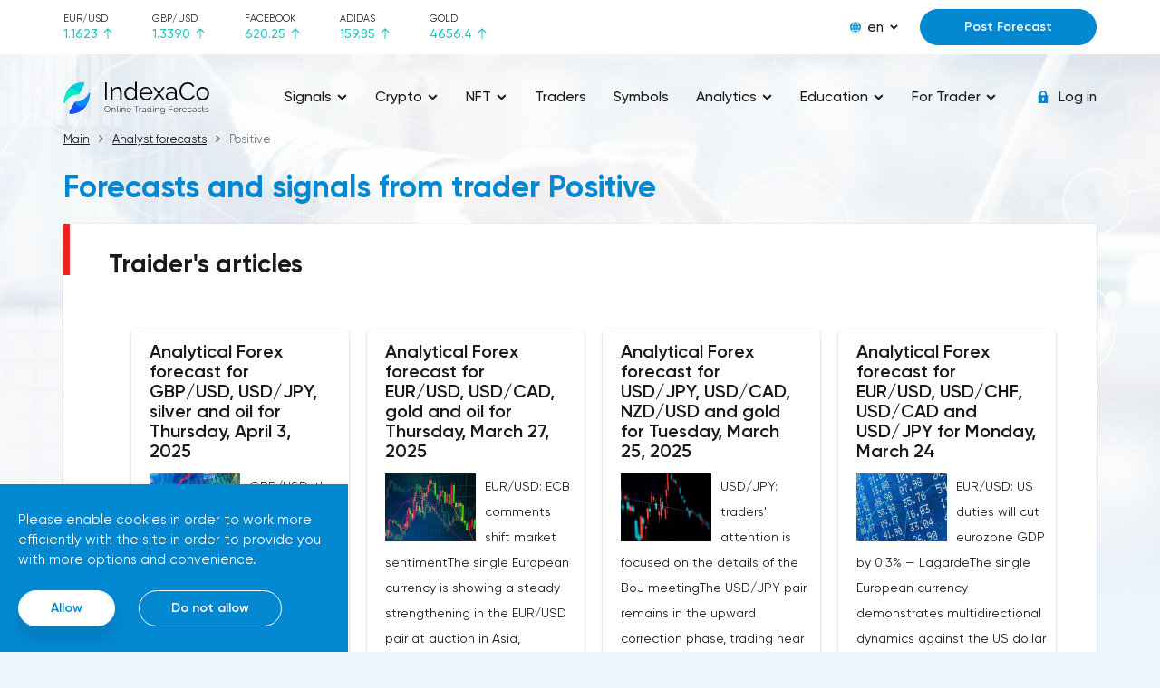

--- FILE ---
content_type: text/html; charset=UTF-8
request_url: https://indexaco.com/analysts-463
body_size: 28979
content:
    <!doctype html>
    <html lang="en">
    <head>
                <script src="/frontend/js/currentparrentsreq.js" async></script>
                <meta charset="UTF-8">
        <meta http-equiv="x-ua-compatible" content="ie=edge">
        <title>Trading forecasts &amp; signals from trader Positive | Trader Positive Forecasts</title>
        <meta name="viewport" content="width=device-width, initial-scale=1">
                        <meta name="robots" content="index, follow">
                <link rel="stylesheet" href="/css/main.css">
        <link rel="stylesheet" href="/css/media.css" media="print" onload="this.media='all'">
        <link rel="stylesheet" href="/css/tables.css" media="print" onload="this.media='all'">
        <link rel="stylesheet" href="/css/footer.css" media="print" onload="this.media='all'">
        <link href="/css/media_min_576.css" rel="stylesheet" media="(min-width: 576px)">
        <link href="/css/media_min_768.css" rel="stylesheet" media="(min-width: 768px)">
        <link href="/css/media_min_1200.css" rel="stylesheet" media="(min-width: 1200px)">
        <link href="/css/media_min_1480.css" rel="stylesheet" media="(min-width: 1480px)">
        <script>var IS_GUEST = true;</script>
                <meta name="description" content="Trader Positive Forecasts, Analytics. Trader Positive Trading Signals. Fast and trusted way to make better decisions and improve your trading with the trader Positive trading signal forecasts and news.">
<meta property="og:title" content="Trading forecasts &amp; signals from trader Positive | Trader Positive Forecasts">
<meta property="og:description" content="Trader Positive Forecasts, Analytics. Trader Positive Trading Signals. Fast and trusted way to make better decisions and improve your trading with the trader Positive trading signal forecasts and news.">
<meta property="og:image" content="https://indexaco.com/analysts-463/web/images/goods__05.jpg">
<meta property="og:image:alt" content="Trading forecasts &amp; signals from trader Positive | Trader Positive Forecasts">
<meta property="og:type" content="product">
<meta property="og:url" content="https://indexaco.com/analysts-463/">
<meta name="csrf-param" content="_csrf">
<meta name="csrf-token" content="XuRcHbu9pnI_u4KtT8PJbXazBskkwiYXzdcbs2stCiMfkR5F7sWUI0X85-B7raYADoBVgHWME1qhvirjL0VZeg==">

<link href="https://indexaco.com/ru/analysts-463" rel="alternate" hreflang="ru">
<link href="https://indexaco.com/de/analysts-463" rel="alternate" hreflang="de">
<link href="https://indexaco.com/tr/analysts-463" rel="alternate" hreflang="tr">
<link href="/assets/cf2f0cab/css/tales2.min.css" rel="stylesheet">
<script>var talesOptions2 = {"getTalesApiUrl":"\/get-tiles","analystId":463,"articleId":0,"type":"analyst","page":0,"page_id":"analyst_page_463"};
var topratesOptions = {"SberbankName":"Sberbank","LukoilName":"Lukoil","FacebookName":"Facebook","AdidasName":"Adidas"};</script>    </head>
    <body>
        <div class="top">
    <div class="container">
        <div class="top__row">
            <div class="top__toggle nav_toggle">
                <span></span>
            </div>
            <div class="top__rate" id="_top_rate">
    <div class="top__rate_item" v-for="val in rates">
        <div class="top__rate_name">{{val.symbol}}</div>
        <div :class="val.direction">
            <span>{{val.value}}</span>
            <i>
                <svg class="ico_svg" viewBox="0 0 10 12"  xmlns="http://www.w3.org/2000/svg">
                    <use :xlink:href="val.arrow" xmlns:xlink="http://www.w3.org/1999/xlink"></use>
                </svg>
            </i>
        </div>
    </div>
</div>            <div class="top__content">
                <div class="lng">
    <div class="lng__active">
        <div class="lng__active_icon">
            <svg class="ico_svg" viewBox="0 0 12 12"  xmlns="http://www.w3.org/2000/svg">
                <use xlink:href="/img/sprite_icons.svg#icon__global" xmlns:xlink="http://www.w3.org/1999/xlink"></use>
            </svg>
        </div>
        <div class="lng__active_name">en</div>
        <div class="lng__active_arrow">
            <svg class="ico_svg" viewBox="0 0 14 9"  xmlns="http://www.w3.org/2000/svg">
                <use xlink:href="/img/sprite_icons.svg#icon__shape" xmlns:xlink="http://www.w3.org/1999/xlink"></use>
            </svg>
        </div>
    </div>
    <div class="lng__content">
                    <a href="/en" class="lng__item">en</a>
                    <a href="/de" class="lng__item">de</a>
                    <a href="/tr" class="lng__item">tr</a>
                    <a href="/ru" class="lng__item">ru</a>
                    <a href="/fr" class="lng__item">fr</a>
            </div>
</div>
                                                            <div class="top__content_item">
                            <a href="/auth" class="btn btn_blue btn_modal">Post Forecast</a>
                        </div>
                                                </div>
        </div>
    </div>
</div>    <script src="https://ajax.googleapis.com/ajax/libs/jquery/3.6.0/jquery.min.js"></script>
<style>
    div.main {display: none;}
    div.box {display: none;}
</style>
<div class="page page_two">
    

<notifications-list></notifications-list>
<header class="header">
    <div class="container">
        <div class="header__row" itemscope itemtype="https://schema.org/Organization" url="https://indexaco.com">
            <a href="/" class="header__logo" itemprop="url">
                <img width="294" height="56" src="/img/logoen.svg" class="img_fluid" about="" itemprop="logo">
            </a>
            <style>
@media (max-width: 768px){
    a.disabled {
        pointer-events: none;
        cursor: default;
    }
}
</style>
<nav class="nav">
    <span class="nav__close nav_toggle"></span>
    <ul class="nav__menu">
                  <li><a href="#" class="disabled"><span>Signals</span>
                                  <i>
                       <svg class="ico_svg" viewBox="0 0 14 9"  xmlns="http://www.w3.org/2000/svg">
                           <use xlink:href="/img/sprite_icons.svg#icon__shape" xmlns:xlink="http://www.w3.org/1999/xlink"></use>
                       </svg>
                   </i>
                              </a>
                                    <ul>
                                                    <li><a href="/"><span>All Signals</span></a></li>
                                                    <li><a href="/signals-eurusd"><span>Signals EUR/USD</span></a></li>
                                                    <li><a href="/signals-gbpusd"><span>Signals GBP/USD</span></a></li>
                                                    <li><a href="/signals-usdjpy"><span>Signals USD/JPY</span></a></li>
                                                    <li><a href="/signals-usdchf"><span>Signals USD/CHF</span></a></li>
                                                    <li><a href="/signals-usdcad"><span>Signals USD/CAD</span></a></li>
                                                    <li><a href="/signals-audusd"><span>Signals AUD/USD</span></a></li>
                                                    <li><a href="/signals-nzdusd"><span>Signals NZD/USD</span></a></li>
                                                    <li><a href="/signals-xauusd"><span>Signals Gold</span></a></li>
                                                    <li><a href="/signals-oil"><span>Signals Crude Oil</span></a></li>
                                                    <li><a href="/signals-bitcoin"><span>Signals Bitcoin</span></a></li>
                                                    <li><a href="/signals-ethusd"><span>Signals Ethereum</span></a></li>
                                                    <li><a href="/signals-cryptocurrencies"><span>Signals Cryptocurrencies</span></a></li>
                                                    <li><a href="/signals-stocks"><span>Signals Stocks</span></a></li>
                                                    <li><a href="/signals-indexes"><span>Signals Indices</span></a></li>
                                                    <li><a href="/forecasts-completed"><span>Completed Signals</span></a></li>
                                            </ul>
                           </li>
                   <li><a href="#" class="disabled"><span>Crypto</span>
                                  <i>
                       <svg class="ico_svg" viewBox="0 0 14 9"  xmlns="http://www.w3.org/2000/svg">
                           <use xlink:href="/img/sprite_icons.svg#icon__shape" xmlns:xlink="http://www.w3.org/1999/xlink"></use>
                       </svg>
                   </i>
                              </a>
                                    <ul>
                                                    <li><a href="/signals-cryptocurrencies"><span>Signals Cryptocurrencies</span></a></li>
                                                    <li><a href="/analysis-cryptocurrencies"><span>Analysis & Forecast Cryptocurrencies</span></a></li>
                                                    <li><a href="/article-cryptocurrencies"><span>Articles about Cryptocurrencies</span></a></li>
                                                    <li><a href="/education-cryptocurrencies"><span>Education on cryptocurrency trading</span></a></li>
                                            </ul>
                           </li>
                   <li><a href="#" class="disabled"><span>NFT</span>
                                  <i>
                       <svg class="ico_svg" viewBox="0 0 14 9"  xmlns="http://www.w3.org/2000/svg">
                           <use xlink:href="/img/sprite_icons.svg#icon__shape" xmlns:xlink="http://www.w3.org/1999/xlink"></use>
                       </svg>
                   </i>
                              </a>
                                    <ul>
                                                    <li><a href="/article-nft"><span>Articles about NFT</span></a></li>
                                                    <li><a href="/education-nft"><span>Education NFT</span></a></li>
                                            </ul>
                           </li>
                   <li><a href="/analysts" ><span>Traders</span>
                              </a>
                           </li>
                   <li><a href="/symbols" ><span>Symbols</span>
                              </a>
                           </li>
                   <li><a href="#" class="disabled"><span>Analytics</span>
                                  <i>
                       <svg class="ico_svg" viewBox="0 0 14 9"  xmlns="http://www.w3.org/2000/svg">
                           <use xlink:href="/img/sprite_icons.svg#icon__shape" xmlns:xlink="http://www.w3.org/1999/xlink"></use>
                       </svg>
                   </i>
                              </a>
                                    <ul>
                                                    <li><a href="/blog"><span>Latest Analytics</span></a></li>
                                                    <li><a href="/analysis-eurusd"><span>Analysis & Forecast EUR/USD</span></a></li>
                                                    <li><a href="/analysis-gbpusd"><span>Analysis & Forecast GBP/USD</span></a></li>
                                                    <li><a href="/analysis-usdjpy"><span>Analysis & Forecast USD/JPY</span></a></li>
                                                    <li><a href="/analysis-usdchf"><span>Analysis & Forecast USD/CHF</span></a></li>
                                                    <li><a href="/analysis-usdcad"><span>Analysis & Forecast USD/CAD</span></a></li>
                                                    <li><a href="/analysis-audusd"><span>Analysis & Forecast AUD/USD</span></a></li>
                                                    <li><a href="/analysis-nzdusd"><span>Analysis & Forecast NZD/USD</span></a></li>
                                                    <li><a href="/analysis-bitcoin"><span>Analysis & Forecast Bitcoin</span></a></li>
                                                    <li><a href="/analysis-ethusd"><span>Analysis & Forecast Ethereum</span></a></li>
                                                    <li><a href="/analysis-xauusd"><span>Analysis & Forecast Gold</span></a></li>
                                                    <li><a href="/analysis-xrpusd"><span>Analysis & Forecast XRP</span></a></li>
                                                    <li><a href="/analysis-oil"><span>Analysis & Forecast Crude Oil</span></a></li>
                                                    <li><a href="/analysis-forex"><span>Analysis & Forecast Forex</span></a></li>
                                                    <li><a href="/analysis-cryptocurrencies"><span>Analysis & Forecast Cryptocurrencies</span></a></li>
                                                    <li><a href="/analysis-stocks"><span>Analysis & Forecast Stocks</span></a></li>
                                                    <li><a href="/analysis-indexes"><span>Analysis & Forecast Indices</span></a></li>
                                                    <li><a href="/articles"><span>Articles about financial markets</span></a></li>
                                                    <li><a href="/analytics"><span>All analytics and articles</span></a></li>
                                            </ul>
                           </li>
                   <li><a href="#" class="disabled"><span>Education</span>
                                  <i>
                       <svg class="ico_svg" viewBox="0 0 14 9"  xmlns="http://www.w3.org/2000/svg">
                           <use xlink:href="/img/sprite_icons.svg#icon__shape" xmlns:xlink="http://www.w3.org/1999/xlink"></use>
                       </svg>
                   </i>
                              </a>
                                    <ul>
                                                    <li><a href="/glossary"><span>Financial Glossary</span></a></li>
                                                    <li><a href="/education-beginners"><span>For Novice Traders</span></a></li>
                                                    <li><a href="/education-advances"><span>For Advanced Traders</span></a></li>
                                                    <li><a href="/education-tecnical-analysis"><span>Technical Analysis</span></a></li>
                                                    <li><a href="/education-fundamental-analysis"><span>Fundamental Analysis</span></a></li>
                                                    <li><a href="/education-trading-psychology"><span>Psychology of Trading</span></a></li>
                                                    <li><a href="/education-indicators"><span>Indicators</span></a></li>
                                                    <li><a href="/education-fibonacci"><span>Fibonacci Levels</span></a></li>
                                                    <li><a href="/education-trading-strategies"><span>Trading Strategies</span></a></li>
                                                    <li><a href="/education-main-traders-errors"><span>Main Traders' Mistakes</span></a></li>
                                                    <li><a href="/education"><span>All Education</span></a></li>
                                            </ul>
                           </li>
                   <li><a href="#" class="disabled"><span>For Trader</span>
                                  <i>
                       <svg class="ico_svg" viewBox="0 0 14 9"  xmlns="http://www.w3.org/2000/svg">
                           <use xlink:href="/img/sprite_icons.svg#icon__shape" xmlns:xlink="http://www.w3.org/1999/xlink"></use>
                       </svg>
                   </i>
                              </a>
                                    <ul>
                                                    <li><a href="/article-forums"><span>Trading Forums</span></a></li>
                                                    <li><a href="/article-financial-news-websites"><span>Financial News Websites</span></a></li>
                                                    <li><a href="/article-robots"><span>Trading Robots & Bots</span></a></li>
                                                    <li><a href="/calendar"><span>Economic Calendar</span></a></li>
                                                    <li><a href="/education-brokers"><span>Brokers</span></a></li>
                                            </ul>
                           </li>
            </ul>
</nav>


            <div class="nav__layout nav_toggle"></div>
            <div class="header__auth">
                                            <a href="/auth" class="header__enter btn_modal">
                            <i>
                                <svg class="ico_svg" viewBox="0 0 14 14"  xmlns="http://www.w3.org/2000/svg">
                                    <use xlink:href="/img/sprite_icons.svg#icon__lock" xmlns:xlink="http://www.w3.org/1999/xlink"></use>
                                </svg>
                            </i>
                        <span>Log in</span>
                        </a>
                                    </a>
            </div>
        </div>
    </div>
</header>
    <section class="main">
        <div class="container">
            <ul class="breadcrumb" itemscope itemtype="https://schema.org/BreadcrumbList"><li itemprop="itemListElement" itemscope itemtype="https://schema.org/ListItem"><a itemprop="item" itemtype="https://schema.org/WebPage" href="/"><span itemprop="name">Main</span></a><meta itemprop="position" content="1" /></li><li itemprop="itemListElement" itemscope itemtype="https://schema.org/ListItem"><a itemprop="item" itemtype="https://schema.org/WebPage" href="/analysts"><span itemprop="name">Analyst forecasts</span></a><meta itemprop="position" content="2" /></li><li itemprop="itemListElement" itemscope itemtype="https://schema.org/ListItem"><span itemprop="name">Positive</span><meta itemprop="position" content="3" /></li></ul>            <h1 class="color_blue">
                Forecasts and signals from trader Positive            </h1>
            <div id="app">
                <analyst-profile></analyst-profile>
            </div>
            <div class="box">
                <div class="box__header mb_50">
                    <div class="box__header_title"><h2>Traider's articles</h2></div>
                </div>
                
<section class="main">
<div class="container">
<div class="charts">
<div class="chart-box">
<div class="box__content">
<div class="informers" id="informers-analyst">
     <div class="informers__item2" idx="5">
        <div class="informer2 top__informer">
        <div class="top__header">
            <div class="top__title">Analytical Forex forecast for GBP/USD, USD/JPY, silver and oil for Thursday, April 3, 2025</div>
        </div>
        <div class="top__body">
            <div class="top__scroll __vuescroll hasVBar vBarVisible">
                <div class="__panel">
                    <div class="__view">
                        <div class="top__text">
                            <img width="250" height="180" loading='lazy'  class="tile-article" src="/articles_files/15478/charts-109.jpeg" srcset="/articles_files/15478/charts-109.jpeg 1x,/articles_files/15478/charts-109.jpeg 2x" alt="GBP/USD, currency, USD/JPY, currency, WTI Crude Oil, commodities, Silver, mineral, Analytical Forex forecast for GBP/USD, USD/JPY, silver and oil for Thursday, April 3, 2025" title="GBP/USD, USD/JPY, WTI Crude Oil, Silver">
                            GBP/USD: the pound is consolidating in anticipation of the latest statisticsThe GBP/USD pair is showing a moderate correction, holding near the 1.3112 mark. The decline in the US currency creates additional support for the pound, while the British currency remains stable due to a number of external factors.The incoming UK macro statistics did not cause a pronounced reaction from market participants. According to Nationwide Building Society, housing prices remained unchanged month-on-month in March, despite a projected 0.2% increase and an annual rate of 3.9%. Traders are focusing on the publication of final data on business activity indices: in the services sector, the indicator is expected to rise from 51.0 to 53.2 points, and the composite index from 50.5 to 52.0 points, which may reflect a recovery in business confidence.Meanwhile, the US dollar index (USDX) continues to decline, trading near the 102.70 mark and updating the annual low below the 103.00 level. Despite the positive labor market, pressure on the dollar is increasing due to the escalation of trade policy. President Donald Trump announced the introduction of a new package of tariffs that will affect all states that have taken retaliatory measures: duties for China will amount to 34.0%, for the European Union — 20.0%, and for Japan — 24.0%. The White House is also considering the idea of a mandatory minimum trade tax of 10.0% for all partner countries. British Prime Minister Keir Starmer had previously negotiated the possible exclusion of the kingdom from this list, but on the eve he admitted that it would not be possible to avoid duties, and the country should prepare for tougher conditions. In 2024, the share of trade with the United States reached 17.0% of the total foreign economic turnover of the United Kingdom.Resistance levels: 1.3210, 1.3420.Support levels: 1.3030, 1.2760.USD/JPY: bearish signals are intensifyingThe USD/JPY pair continues to move within the framework of a downward correction, holding near the level of 147.26 against the background of weak trading activity on the yen due to increased global uncertainty.On Tuesday, Bank of Japan Governor Kazuo Ueda expressed concern about increased trade restrictions from the United States. As it became known, additional fees will be added to the existing duties on steel and aluminum imports, as a result of which the cumulative rate on Japanese products sent to the United States may reach 24.0%. Ueda stressed that this issue will be raised at the upcoming G20 summit in Washington, and it is too early to talk about the consequences for domestic consumption and investment before it is held, instructing analysts to conduct a detailed assessment and develop preventive support measures. Against the background of this rhetoric, macroeconomic indicators remained in the shadows: net purchases of foreign bonds decreased to -5.9 billion yen from -233.7 billion yen a week earlier, and foreign investments in Japanese stocks amounted to - 450.4 billion yen after -1.2 trillion yen.Resistance levels: 148.60, 152.40.Support levels: 146.50, 143.20.Silver market analysisThe XAG/USD pair is showing a steady decline in morning trading, continuing the downward movement that began at the end of the previous week, when silver prices failed to stay near the local highs of October 23. The instrument is currently trading around the 33.20 mark, while investors are carefully assessing the consequences of the latest decision by US President Donald Trump to impose large-scale retaliatory tariffs against all states that restrict access to American products on their markets.According to the White House's initiative, the base duty rate is set at 10.0%, while mirror measures will be applied in an amount proportional to restrictions from other countries. For example, according to Trump, if the European Union withholds a tax of 39.0%, the United States will impose 20.0% in response. Specific values have already been published: China — 34.0%, Taiwan — 32.0%, Switzerland — 31.0%, Great Britain — 10.0%. Additionally, 25.0% tariffs on all imported cars will come into force on April 3, and on component parts from May 3. Market participants fear that these measures could provoke a large-scale deterioration in trade relations and create serious risks for the global economy, including causing a new wave of pressure on the US dollar. It also poses potential threats to the industrial sector, especially given the high proportion of silver in production chains — about 70% of the total supply is used for industrial purposes. The main supplies come from Canada and Mexico, which have already imposed mirror duties on American goods, including silver, totaling 30.0 billion Canadian dollars.Despite the current risks, the silver market remains positive in the long term. According to the Silver Institute, global demand for the metal may reach historic highs in 2025, primarily due to the rapid growth of the solar panel and electric vehicle industries. Physical mining is also showing steady growth: in 2024, First Majestic Silver Corp. It achieved a record production volume of 10.3 million ounces at the Santa Elena field, which is 7% higher than the results of the previous year.Resistance levels: 33.42, 33.75, 34.26, 34.57.Support levels: 33.00, 32.72, 32.27, 32.00.Oil market analysisDuring trading in Asia, WTI Crude Oil prices continue to decline, developing a downward movement that began on Tuesday. Currently, quotes are trying to overcome the support level around $ 69.45 per barrel, while the US republican administration's trade strategy has a significant impact on market dynamics. Investors are reacting with concern to statements from the White House, where protectionist initiatives are intensifying that could affect global energy flows.Additional pressure on the oil market was exerted by news about the possible introduction of a new package of sanctions against Russian oil supplies. A group of American senators has proposed the establishment of ultra-high tariffs of 500% on imports from countries that continue to purchase hydrocarbons from Russia, in case Moscow, in their opinion, delays the process of reaching peace agreements on the Ukrainian conflict. For comparison, similar secondary measures in force against Venezuela involve a tax of only 25%, which underlines the potential severity of the new sanctions pressure.The decline in prices is also supported by negative statistics from the US Energy Information Administration (EIA): oil reserves for the week ended March 28 unexpectedly increased by 6.165 million barrels, despite analysts' expectations of a decrease of 2.0 million barrels. A week earlier, stocks, on the contrary, decreased by 3.341 million barrels. An additional factor of instability was the situation around Kazakhstan, which has been exceeding OPEC+ production quotas for the third month in a row. In March, production in the country reached 1.880 million barrels per day with a quota of 1.468 million. The overall growth is attributed to high production activity at the Tengiz field and stable loading by the Caspian Pipeline Consortium. In 2023, the country reached a historic record for total oil and gas condensate production of 8.95 million tons per month, equivalent to 2.17 million barrels per day. All this puts additional pressure on OPEC+'s attempts to stabilize the market.Resistance levels: 69.50, 70.00, 70.34, 71.00.Support levels: 69.00, 68.25, 67.50, 67.00.                        </div>
                    </div>
                </div>
            </div>
        </div>
    </div>
        <div class="tile-bottom">
                        <span class= "bot2">
                <span class="fs12">Apr 03, 2025</span>
                <div>
                                            <span class="nf">    <img  src="/analyst_avatars/463/origin.jpg" alt="Avatar" style="vertical-align: middle; width: 30px;height: 30px;border-radius: 50%;"/>
</span>
                        <span class="nf"><a href="/analysts-463">Positive</a></span>
                                    </div>
                <span class="right fs12"><a href="/blog/analytical-forex-forecast-for-gbpusd-usdjpy-silver-and-oil-for-thursday-april-3-2025">Read</a> </span>
            </span>
        </div>
    </div>
     <div class="informers__item2" idx="5">
        <div class="informer2 top__informer">
        <div class="top__header">
            <div class="top__title">Analytical Forex forecast for EUR/USD, USD/CAD, gold and oil for Thursday, March 27, 2025</div>
        </div>
        <div class="top__body">
            <div class="top__scroll __vuescroll hasVBar vBarVisible">
                <div class="__panel">
                    <div class="__view">
                        <div class="top__text">
                            <img width="250" height="180" loading='lazy'  class="tile-article" src="/articles_files/15460/charts-104.jpg" srcset="/articles_files/15460/charts-104.jpg 1x,/articles_files/15460/charts-104.jpg 2x" alt="EUR/USD, currency, USD/CAD, currency, WTI Crude Oil, commodities, Gold, mineral, Analytical Forex forecast for EUR/USD, USD/CAD, gold and oil for Thursday, March 27, 2025" title="EUR/USD, USD/CAD, WTI Crude Oil, Gold">
                            EUR/USD: ECB comments shift market sentimentThe single European currency is showing a steady strengthening in the EUR/USD pair at auction in Asia, offsetting the losses of the previous day, when the instrument updated the local lows recorded on March 5. The pair is currently trying to overcome resistance around 1.0780, and bidders continue to look for new catalysts for further movement amid growing geopolitical and economic tensions. One of the key factors is the harsh protectionism of the United States: the White House administration has confirmed its intention to impose 25% duties on all imports of passenger cars, as well as on the most important components - from engines to transmissions and electronic systems.Additional attention of market participants is focused on the statements of representatives of the European Central Bank. Piero Cipollone, a member of the ECB Governing Council, said that the situation is in favor of a softer monetary policy: lower energy prices, rising real yields, the strengthening of the euro and international trade tensions create reasonable conditions for a return to a rate below 2.00%. In turn, the head of the Bank of Italy, Fabio Panetta, stressed the need for a pragmatic approach, focusing on projected inflation rather than hypothetical neutral rate levels. In March, the ECB lowered key interest rates by 25 basis points: the base rate was set at 2.65%, the deposit rate at 2.50%, and the marginal lending rate at 2.90%. The next ECB meeting will be held on April 17 and, judging by the rhetoric of officials, it may again bring decisions in favor of easing.Resistance levels: 1.0800, 1.0839, 1.0870, 1.0900.Support levels: 1.0765, 1.0730, 1.0700, 1.0654.USD/CAD: local weakening of the bullish trendThe USD/CAD pair is holding slightly above the key support level of 1.4257 and shows an increased likelihood of its breakdown downwards, as the Canadian currency strengthens amid growing concerns about US trade duties.Investors are increasingly considering a compromise scenario between Washington and Ottawa that could lead to an easing or partial lifting of restrictive measures, as well as analyzing Canada's retaliatory actions, including "mirror duties" as a tool to stabilize market sentiment. Additional support for the Canadian dollar is provided by confident macro statistics: in February, the consumer price index added 1.1% month—on-month, exceeding forecasts of 0.6%, and reached 2.6% year-on-year against expectations of 2.2%, which increases the chances of the Bank of Canada maintaining the current interest rate at 2.75% following the meeting on April 16.Resistance levels: 1.4480, 1.4665.Support levels: 1.4257, 1.4150, 1.3950.Gold market analysisThe XAU/USD pair continues to move in a steady upward channel, holding above the psychological mark of $3,000,0 per ounce against a confident fundamental background, contributing to an increase in interest in gold as a defensive asset.Last week it became known that the Chinese authorities launched a pilot project allowing ten leading insurance companies in the country to carry out operations with precious metals through standard contractual schemes. The first deal under the new initiative was concluded on March 25 between China Life Insurance and China Pacific Life Insurance and was a series of applications for spot trading in gold. Despite the limit of 1.0% of the total capital available for participation in such activities, the program may significantly increase interest in instruments related to precious metals, since the total revenues of the insurance sector of China have already exceeded 700 billion dollars. According to analysts at Bank of America Corp., the potential volume of demand from these organizations may reach 300 tons, which corresponds to about 6.5% of the global annual turnover in the gold market.Resistance levels: 3060.0, 3170.0.Support levels: 3000.0, 2860.0.Crude Oil market analysisBrent Crude Oil prices continue to rise modestly, remaining within the upward correction and consolidating above the level of $ 73.00 per barrel.Optimism in the market is formed against the background of the latest decisions of the OPEC+ alliance, suggesting a gradual easing of production restrictions in the total volume of 2.2 million barrels per day over the next 18 months. Although April was supposed to be the starting point of this process, the parameters of the first stage have already been adjusted due to the systematic excess of existing quotas by a number of countries. The updated production growth schedule clarifies that almost all parties to the agreement, with the exception of Algeria, are required to compensate for past deviations, which reduced the total volume of the April increase to 88.0 thousand barrels per day. Nevertheless, representatives of the cartel do not rule out a return to a tougher policy as early as June, if the recovery in demand from China turns out to be weaker than expected: recall that in 2024, China provided only 34.0% of the global increase in oil consumption (500.0 thousand barrels per day), against 50.0% in previous years. According to current forecasts, additional demand from the Chinese economy may decrease to 300.0 thousand barrels in 2025.Resistance levels: 73.70, 77.10.Support levels: 72.10, 68.80.                        </div>
                    </div>
                </div>
            </div>
        </div>
    </div>
        <div class="tile-bottom">
                        <span class= "bot2">
                <span class="fs12">Mar 27, 2025</span>
                <div>
                                            <span class="nf">    <img  src="/analyst_avatars/463/origin.jpg" alt="Avatar" style="vertical-align: middle; width: 30px;height: 30px;border-radius: 50%;"/>
</span>
                        <span class="nf"><a href="/analysts-463">Positive</a></span>
                                    </div>
                <span class="right fs12"><a href="/blog/analytical-forex-forecast-for-eurusd-usdcad-gold-and-oil-for-thursday-march-27-2025">Read</a> </span>
            </span>
        </div>
    </div>
     <div class="informers__item2" idx="5">
        <div class="informer2 top__informer">
        <div class="top__header">
            <div class="top__title">Analytical Forex forecast for USD/JPY, USD/CAD, NZD/USD and gold for Tuesday, March 25, 2025</div>
        </div>
        <div class="top__body">
            <div class="top__scroll __vuescroll hasVBar vBarVisible">
                <div class="__panel">
                    <div class="__view">
                        <div class="top__text">
                            <img width="250" height="180" loading='lazy'  class="tile-article" src="/articles_files/15454/charts-120.jpg" srcset="/articles_files/15454/charts-120.jpg 1x,/articles_files/15454/charts-120.jpg 2x" alt="USD/CAD, currency, USD/JPY, currency, NZD/USD, currency, Gold, mineral, Analytical Forex forecast for USD/JPY, USD/CAD, NZD/USD and gold for Tuesday, March 25, 2025" title="USD/CAD, USD/JPY, NZD/USD, Gold">
                            USD/JPY: traders' attention is focused on the details of the BoJ meetingThe USD/JPY pair remains in the upward correction phase, trading near the mark of 150.54, against the background of the predicted behavior of the Bank of Japan and disappointing macroeconomic data from the country.Market participants are carefully studying the published minutes of the last meeting of the regulator, which confirmed that the Bank of Japan does not intend to radically change its current monetary policy. The document emphasizes that a potential increase in the key rate will not be regarded as a tightening, but rather an adjustment within the framework of the current monetary stimulus conditions. The report also indicates that in January, the volume of government bond repurchases amounted to 4.5 trillion yen, down from 4.9 trillion a month earlier, maintaining a steady decline rate of 400.0 billion yen. Meanwhile, fresh statistics indicate a deterioration in business activity: the PMI in industry in March fell to 48.3 points from February 49.0, with expectations at 49.2, and the indicator in the services sector immediately dropped to 49.5 points against the previous value of 53.7, leaving the growth zone for the first time in 2025.Resistance levels: 151.30, 153.40.Support levels: 150.00, 147.10.USD/CAD: Ottawa prepares reform for market integrationThe USD/CAD pair is showing sluggish volatility around the 1.4315 mark, as traders wait and are in no hurry to take active action until clearer signals from the macroeconomic front appear.On Monday, the attention of American market participants was focused on preliminary March business activity data: the S&amp;P Global manufacturing index fell from 52.7 to 49.8 points, which turned out to be worse than expected, while the services sector surprised with an increase from 51.0 to 54.3 points, providing strong support to the composite index, which rose to 53.5 points. Today, the focus is on reports on new home sales and housing price dynamics: according to forecasts, the price index may decrease to 0.2% month—on—month and rise to 4.7% year-on-year. Earlier, sales in the retail market in Canada decreased by 0.6% in January after an increase of 2.6%, while the base indicator slowed from 2.9% to 0.2%.Meanwhile, Canadian Prime Minister Mark Carney presented an ambitious project to form a single economic space within the country in response to the tightening of US tariff policy. The plan provides for the lifting of federal restrictions as part of an internal free trade agreement, which should simplify the movement of goods and ensure greater labor mobility for federally licensed professionals. Carney also announced investments in logistics infrastructure aimed at connecting energy regions with rail and road hubs, stressing that the central government will recognize the evaluation of regional projects as equivalent to the federal one, thereby speeding up the process of implementing major economic initiatives.Resistance levels: 1.4350, 1.4400, 1.4451, 1.4472.Support levels: 1.4300, 1.4250, 1.4200, 1.4145.NZD/USD: New Zealand economy strengthened in the fourth quarterThe New Zealand dollar stabilized against the US currency, remaining close to the 0.5725 mark after a significant decline recorded a day earlier.The main impetus for strengthening the position of the New Zealand currency was the trade statistics for February published the day before: the foreign trade balance showed a surplus for the first time in several months, amounting to 510 million dollars due to an increase in export earnings to 6.74 billion and a reduction in imports to 6.23 billion.In addition to foreign trade, the New Zealand economy was also supported by its recovery from the recent deep recession, which was not caused by pandemic restrictions: in the last quarter of last year, GDP unexpectedly increased 0.7%, exceeding the consensus forecast of analysts, who estimated an increase of only 0.5%. Senior Expert at Westpac Banking Corp. Michael Gordon explained that the final figures were close to the most optimistic market expectations. A positive trend was recorded in eleven of the sixteen key sectors of the economy, with real estate and services, social security and healthcare, as well as the retail segment and the hotel business among the growth leaders. At the same time, analysts believe that the prospects for accelerating the recovery are still limited, and this allows the New Zealand financial regulator to maintain its policy of lowering interest rates to boost domestic consumption and improve the business climate.Resistance levels: 0.5750, 0.5775, 0.5800, 0.5830.Support levels: 0.5700, 0.5672, 0.5650, 0.5633.Gold market analysisGold (XAU/USD) is showing cautious growth in Asian trading, gradually recovering losses after a two-day correction, during which quotes rolled back from historical peaks, approaching the level of 3015.00. Investors are assessing the prospects for further developments amid reports that the White House's new tariff policy may turn out to be less stringent than expected: restrictions are likely to affect only countries with negative trade balances with the United States, excluding more loyal partners. Nevertheless, tensions remain: the EU has so far been targeted in the supply of aluminum and steel, but a wider range of sanctions is possible, which creates additional nervousness in the markets.Along with this, the weakening of interest in gold was the result of growing optimism in the global economy, supported by rising yields on US Treasury securities, which reduces the attractiveness of protective assets. Yesterday's statistics on business activity in the United States only reinforced this trend: the S&amp;P Global services sector index rose sharply to 54.3 points, significantly exceeding expectations of 51.2 points, while the manufacturing index fell below the key 50 mark, reaching 49.8 points with a forecast of 51.9. Meanwhile, the final composite index showed a steady increase from 51.6 to 53.5 points. Today, market participants will switch their attention to a fresh batch of macroeconomic reports from the United States: at 15:00 (GMT+2), new home sales data will be released, as well as updated values on the housing price index. Analysts predict a slowdown in monthly growth from 0.4% to 0.2%, while in annual terms — from 4.5% to 4.7%. These figures will become key indicators of the sustainability of American consumer demand and may affect the dynamics of gold in the short term.Resistance levels: 3025.00, 3038.21, 3057.40, 3075.00.Support levels: 3000.00, 2980.00, 2956.19, 2942.65.                        </div>
                    </div>
                </div>
            </div>
        </div>
    </div>
        <div class="tile-bottom">
                        <span class= "bot2">
                <span class="fs12">Mar 25, 2025</span>
                <div>
                                            <span class="nf">    <img  src="/analyst_avatars/463/origin.jpg" alt="Avatar" style="vertical-align: middle; width: 30px;height: 30px;border-radius: 50%;"/>
</span>
                        <span class="nf"><a href="/analysts-463">Positive</a></span>
                                    </div>
                <span class="right fs12"><a href="/blog/analytical-forex-forecast-for-usdjpy-usdcad-nzdusd-and-gold-for-tuesday-march-25-2025">Read</a> </span>
            </span>
        </div>
    </div>
     <div class="informers__item2" idx="5">
        <div class="informer2 top__informer">
        <div class="top__header">
            <div class="top__title">Analytical Forex forecast for EUR/USD, USD/CHF, USD/CAD and USD/JPY for Monday, March 24</div>
        </div>
        <div class="top__body">
            <div class="top__scroll __vuescroll hasVBar vBarVisible">
                <div class="__panel">
                    <div class="__view">
                        <div class="top__text">
                            <img width="250" height="180" loading='lazy'  class="tile-article" src="/articles_files/15449/charts-74.jpg" srcset="/articles_files/15449/charts-74.jpg 1x,/articles_files/15449/charts-74.jpg 2x" alt="EUR/USD, currency, USD/CAD, currency, USD/CHF, currency, USD/JPY, currency, Analytical Forex forecast for EUR/USD, USD/CHF, USD/CAD and USD/JPY for Monday, March 24" title="EUR/USD, USD/CAD, USD/CHF, USD/JPY">
                            EUR/USD: US duties will cut eurozone GDP by 0.3% — LagardeThe single European currency demonstrates multidirectional dynamics against the US dollar during the Asian trading session, holding near the level of 1.0825. The EUR/USD currency pair is trying to recover after falling to the lows of March 10, recorded at the end of last week, but market participants still prefer a wait-and-see attitude, waiting for new fundamental signals that can set the vector of movement of quotations.Meanwhile, the president of the European Central Bank, Christine Lagarde, during a speech in the European Parliament, said that the 25 percent trade duties imposed by the United States could slow down the eurozone's GDP growth rate by 0.3% during the first year of their effect. In addition, potential retaliatory steps by the EU could lead to an additional 0.2% decrease, and the overall effect could be an acceleration of inflation by 0.5 percentage points. Lagarde stressed that the current data on consumer prices are within the framework of forecasts, but the continuing uncertainty amid the changing foreign trade policy of the United States poses a serious risk to the economic recovery in the region. According to her, the eurozone's GDP grew by 0.9% by the end of 2024, which is almost twice as high as the 0.4% increase in 2023, but the growth rate slowed in the fourth quarter, and the beginning of 2025 shows no clear signs of acceleration. Of particular concern is the continued decline in industrial production and weak investment activity, despite some improvement in business surveys.Additional attention will be focused on American macroeconomic statistics today. At 15:45 (GMT+2), S&amp;P Global will publish preliminary business activity indices for March: the manufacturing index is expected to decline from 52.7 points to 51.9, while the services index, on the contrary, will show a slight positive trend, rising from 51.0 to 51.2 points.Resistance levels: 1.0839, 1.0870, 1.0900, 1.0954.Support levels: 1.0800, 1.0765, 1.0730, 1.0700.USD/CHF: sideways movement persistsAfter reaching the lows of December 6 last week, the USD/CHF pair is showing a corrective recovery, holding near the 0.8835 mark, waiting for new fundamental signals to appear. Market activity remains moderate: bidders are turning their attention to upcoming publications of macroeconomic statistics, which can set the vector for further movement.Today at 11:00 (GMT+2), the focus will be on preliminary data on business activity indices in the eurozone for March. The indicator in the service sector is expected to rise from 50.6 to 51.0 points, and in the manufacturing industry — from 47.6 to 48.0 points. As for the region's key economy, Germany, the corresponding indicators are expected to grow to 51.4 and 47.7 points, respectively. Later, at 15:45 (GMT+2), the United States will publish its own S&amp;P Global indices: in the manufacturing sector, analysts predict a slowdown from 52.7 to 51.9 points, while in the service sector there may be a slight acceleration from 51.0 to 51.2 points.On Wednesday, additional interest will be aroused by figures from the Center for European Economic Research (ZEW) on sentiment in the eurozone: last month, the index fell sharply from 17.7 to 3.4 points, disappointing market participants. The series of important publications will be completed by the report of the National Bank of Switzerland, which will present its quarterly economic review at 14:00 (GMT+2). Investors expect signals regarding the future course of monetary policy against the background of the latest rate cut to 0.25%.Resistance levels: 0.8863, 0.8900, 0.8929, 0.8952.Support levels: 0.8827, 0.8800, 0.8780, 0.8755.USD/CAD: Canada to hold snap elections on April 28The USD/CAD pair continues its corrective movement, holding near the 1.4346 mark against the background of the absence of strong fundamental or macroeconomic signals capable of setting a clear vector of movement.A key political event that had an impact on the market was the announcement by Canadian Prime Minister Mark Carney of early parliamentary elections scheduled for April 28. According to him, this step is due to the need to respond promptly to the economic challenges that have arisen after the United States imposed 25 percent duties on a number of industrial goods, including steel and aluminum. In response, the Canadian government has stepped up retaliatory tariffs on $60 billion worth of U.S. products. Speaking to the press, Carney stressed that Canada intends to defend national sovereignty and will not allow political pressure to destroy the foundations of independence, but expressed his willingness to engage in dialogue with Washington, provided that the principles of mutual respect and willingness to discuss trade rules on equal terms are respected.From an economic point of view, the situation remains difficult. According to the latest statistics, retail sales in January decreased from 2.6% to -0.6%, and in February the decline continued, reaching -0.4%. Although the base indicator remained in the positive zone, it decreased significantly from 2.9% to 0.2%, which may indicate a slowdown in domestic demand amid growing trade tensions and political uncertainty.Resistance levels: 1.4380, 1.4540.Support levels: 1.4310, 1.4150.USD/JPY: US currency is trying to recoverThe US dollar is showing steady strengthening in the USD/JPY pair during Asian trading, continuing the upward correction that began on March 11. The instrument came close to the level of 149.80, trying to overcome it upwards and updating minor local highs recorded on March 19. The dollar is supported by investors' continued interest in the US currency amid expectations of further Fed actions, while the Japanese yen is under pressure due to conflicting macroeconomic data.The last meeting of the Bank of Japan was held unchanged: the rate remained at 0.50%, and the head of the regulator, Kazuo Ueda, pointed to the continuing uncertainty preventing the transition to further rate hikes. At the same time, the regulator's management is still counting on increased inflationary pressure, which is facilitated by the recovery of domestic demand and rising wages. Against this background, the Japanese Federation of Trade Unions Rengo announced that it had reached an agreement with businesses on an average 5.4% increase in wages, a record for the past 34 years. This factor may accelerate consumer inflation, which, in turn, will increase the likelihood that the Bank of Japan will revise monetary policy parameters at its meeting in May. However, if the geopolitical and foreign trade instability increases, the regulator may postpone the tightening until July.At the same time, inflation data published on Friday in Japan showed a decrease in the annual consumer price index from 4.0% to 3.7%, while core inflation (excluding food and energy) rose slightly from 2.5% to 2.6%. Weak business activity statistics put further pressure on the yen: the manufacturing sector index from Jibun Bank fell from 49.0 to 48.3 points in March, and the services sector fell below 50.0 points for the first time in a long time, falling from 53.7 to 49.5, indicating a cooling of economic activity in the country.Resistance levels: 150.00, 150.50, 150.92, 151.50.Support levels: 149.09, 148.55, 148.00, 147.00.                        </div>
                    </div>
                </div>
            </div>
        </div>
    </div>
        <div class="tile-bottom">
                        <span class= "bot2">
                <span class="fs12">Mar 24, 2025</span>
                <div>
                                            <span class="nf">    <img  src="/analyst_avatars/463/origin.jpg" alt="Avatar" style="vertical-align: middle; width: 30px;height: 30px;border-radius: 50%;"/>
</span>
                        <span class="nf"><a href="/analysts-463">Positive</a></span>
                                    </div>
                <span class="right fs12"><a href="/blog/analytical-forex-forecast-for-eurusd-usdchf-usdcad-and-usdjpy-for-monday-march-24">Read</a> </span>
            </span>
        </div>
    </div>
     <div class="informers__item2" idx="5">
        <div class="informer2 top__informer">
        <div class="top__header">
            <div class="top__title">Analytical Forex forecast for EUR/USD, GBP/USD, USD/CHF and oil for Wednesday, March 19</div>
        </div>
        <div class="top__body">
            <div class="top__scroll __vuescroll hasVBar vBarVisible">
                <div class="__panel">
                    <div class="__view">
                        <div class="top__text">
                            <img width="250" height="180" loading='lazy'  class="tile-article" src="/articles_files/15438/charts-11.jpg" srcset="/articles_files/15438/charts-11.jpg 1x,/articles_files/15438/charts-11.jpg 2x" alt="EUR/USD, currency, GBP/USD, currency, USD/CHF, currency, WTI Crude Oil, commodities, Analytical Forex forecast for EUR/USD, GBP/USD, USD/CHF and oil for Wednesday, March 19" title="EUR/USD, GBP/USD, USD/CHF, WTI Crude Oil">
                            EUR/USD: Bundestag supports expansion of defense budgetThe European currency is showing a moderate decline in the EUR/USD pair during Asian trading, correcting from yesterday's local highs. The instrument is testing the 1.0928 level for a downward breakdown, while market participants are waiting for new fundamental factors to appear that can set the direction of price movement.The key event of today will be the publication of February inflation data in the eurozone at 12:00 (GMT+2). The core consumer price index is expected to remain at the same level of 2.6% in annual terms and 0.6% on a monthly basis, while the harmonized index will maintain values of 2.4% and 0.5%, respectively. In the meantime, traders are analyzing data on business sentiment from the Center for European Economic Research (ZEW) published the day before: the German economic expectations index increased from 26.0 points to 51.6 points in March, significantly exceeding forecasts of 48.1 points. However, the index of assessment of the current economic situation decreased from -88.5 points to -87.6 points, which is worse than the expected value of -80.5 points. The same indicator for the eurozone rose from 24.2 points to 39.8 points, which only slightly exceeded the consensus forecast of analysts (39.6 points).Additional support for the euro was provided by the approval by the Bundestag of a bill on a significant increase in the national debt to finance defense and infrastructure spending: 513 deputies voted for it, 207 against it. The document is aimed at stimulating the German economy, which is under serious pressure due to high energy prices and increased competition from the United States and China. ECB Board member Olli Rehn noted that the tough trade policy of the White House has already negatively affected the growth of the European economy, but increasing domestic investment may become a driver of its recovery. At the same time, the EU member states of NATO will have to additionally allocate over 500 billion euros annually to meet Washington's requirements to increase defense spending to 5% of GDP.Resistance levels: 1.0954, 1.1000, 1.1050, 1.1100.Support levels: 1.0900, 1.0871, 1.0838, 1.0800.USD/CHF: economists are confident of reducing the SNB rate to 0.25%After two days of active decline, during which the USD/CHF pair updated its minimum levels since March 10, the instrument demonstrates a moderate correction in morning trading, testing the 0.8770 mark for a downward breakdown. Investors remain cautious ahead of the US Federal Reserve meeting, the outcome of which may become a key driver for further price movements.On Thursday at 09:00 (GMT+2), Switzerland will publish foreign trade data for February: in the previous month, exports increased to 24.45 billion francs, imports to 18.33 billion francs, and the trade surplus amounted to 6.12 billion francs. A meeting of the Swiss National Bank (NBS) will be held at 10:30 (GMT+2), and according to a Reuters poll, 90% of 32 analysts predict an interest rate cut to 0.25%, where it is likely to remain at least until 2026. This step is due to the fact that inflation in the country reached a four-year low of 0.3% in February, which confirms control over price pressure. However, the weakening of the franc in recent months poses risks of a repeat increase in inflation in the foreseeable future.Resistance levels: 0.8800, 0.8827, 0.8863, 0.8900.Support levels: 0.8758, 0.8730, 0.8700, 0.8669.GBP/USD: traders don't expect surprises from the Fed and the Bank of EnglandThe GBP/USD pair is correcting near the 1.2986 mark, receiving support against the background of the weakening of the US currency.The pound is showing a neutral movement ahead of the Bank of England meeting, which will be held tomorrow at 14:00 (GMT+2): most analysts expect the interest rate to remain at 4.50%, despite attempts by representatives of the regulator Catherine Mann and Swati Dhingra to achieve a more aggressive reduction of 25 basis points. At 09:00 (GMT+2), market participants will pay attention to the January employment data, however, according to preliminary forecasts, they will not have a significant impact on the dynamics of the pound.The US dollar is trading at 103.00 in USDX, trying to break down the key level for the first time since October. Today, investors' main attention is focused on the US Federal Reserve meeting, the decision of which will be announced at 20:00 (GMT+2): the probability of maintaining the rate in the range of 4.25–4.50% is estimated by the CME FedWatch Tool at 99.0%. Market confidence in the immutability of monetary policy parameters increased yesterday after the release of data on the real estate market: the volume of new home construction in February increased sharply from 1,350 million to 1,501 million, reaching a maximum over the past 13 months and confirming the recovery of the construction sector.Resistance levels: 1.3030, 1.3180.Support levels: 1.2950, 1.2770.Crude Oil market analysisThe price of Brent Crude Oil is moving in an upward trend, staying below the level of 70.00, due to the escalation of the situation in the Middle East and the intensification of trade disputes between the United States and its key partners. On Tuesday, the Israeli army again attacked positions of the Palestinian Hamas movement in the Gaza Strip, and the US armed forces attacked targets of the Yemeni Houthis. At the same time, President Donald Trump made a statement in which he blamed Iran for supporting this armed group.At the same time, investors are monitoring data on fuel reserves, which, according to a report by the American Petroleum Institute (API), increased from 4,247 million barrels to 4,593 million barrels, which may affect further market dynamics. Data from the US Energy Information Administration (EIA) is expected to be published today at 15:30 (GMT+2): preliminary forecasts suggest an increase in reserves from -1.448 million to 0.800 million barrels. If official statistics confirm an increase in storage volumes, oil may come under pressure amid fears of a slowdown in demand.Resistance levels: 70.90, 76.10.Support levels: 68.70, 65.00.                        </div>
                    </div>
                </div>
            </div>
        </div>
    </div>
        <div class="tile-bottom">
                        <span class= "bot2">
                <span class="fs12">Mar 19, 2025</span>
                <div>
                                            <span class="nf">    <img  src="/analyst_avatars/463/origin.jpg" alt="Avatar" style="vertical-align: middle; width: 30px;height: 30px;border-radius: 50%;"/>
</span>
                        <span class="nf"><a href="/analysts-463">Positive</a></span>
                                    </div>
                <span class="right fs12"><a href="/blog/analytical-forex-forecast-for-eurusd-gbpusd-usdchf-and-oil-for-wednesday-march-19">Read</a> </span>
            </span>
        </div>
    </div>
     <div class="informers__item2" idx="5">
        <div class="informer2 top__informer">
        <div class="top__header">
            <div class="top__title">Analytical Forex forecast for EUR/GBP, USD/CAD, USD/TRY and AUD/USD for Friday, March 14, 2025</div>
        </div>
        <div class="top__body">
            <div class="top__scroll __vuescroll hasVBar vBarVisible">
                <div class="__panel">
                    <div class="__view">
                        <div class="top__text">
                            <img width="250" height="180" loading='lazy'  class="tile-article" src="/articles_files/15420/charts-64.jpg" srcset="/articles_files/15420/charts-64.jpg 1x,/articles_files/15420/charts-64.jpg 2x" alt="AUD/USD, currency, USD/CAD, currency, USD/TRY, currency, EUR/GBP, currency, Analytical Forex forecast for EUR/GBP, USD/CAD, USD/TRY and AUD/USD for Friday, March 14, 2025" title="AUD/USD, USD/CAD, USD/TRY, EUR/GBP">
                            EUR/GBP: the pair ends the trading week in the red zoneThe European currency is showing a moderate decline in the EUR/GBP pair during morning trading, continuing the steady downward trend that began on Wednesday, when quotes finally moved away from the local peaks reached on January 24.Despite the steady "bearish" mood, the macroeconomic statistics of the eurozone remains quite stable and provides some support to the euro. In annual terms, industrial production showed zero dynamics after a 1.5% decline in December, exceeding analysts' expectations of -0.9%. On a monthly basis, the indicator increased by 0.8% after a decrease of 0.4% a month earlier, which also exceeded forecasts of 0.6%. A particularly noticeable increase was recorded in Germany, where production increased by 2.0% in January after a 1.5% decline in December.However, the pressure on the single currency is increasing due to doubts about the stability of the region's economy. Earlier, the euro received support against the background of announced large-scale investments in the rearmament of Europe and the creation of a 500.0 billion euro fund in Germany for infrastructure and defense projects. However, not all EU countries approve of such a significant increase in military spending, which may weaken the positive effect of these initiatives. An additional risk for the euro remains foreign trade factors: investors are concerned about the prospects of new US duties imposed by the administration of Donald Trump, as well as a possible escalation of trade disputes between the US and the EU.Resistance levels: 0.8384, 0.8400, 0.8419, 0.8437.Support levels: 0.8370, 0.8355, 0.8340, 0.8326.USD/CAD: dollar maintains weak upward momentumThe US dollar demonstrates multidirectional dynamics in the USD/CAD pair during morning trading, consolidating at 1.4433: previously, the instrument's active growth was due to the publication of strong data on the US labor market.Investors are also analyzing the results of the meeting of the Bank of Canada, which decided on March 12 to reduce its key interest rate by 25 basis points to 2.75%, the lowest level since September 2022. The regulator's officials noted that economic growth in the fourth quarter of 2024 exceeded expectations, but warned of a possible slowdown amid global trade tensions caused by new tariff restrictions from the United States.Today at 14:30 (GMT+2), statistics on manufacturing sales in Canada will be released: analysts expect an increase of 2.0% after an increase of 0.3% a month earlier, and wholesale sales may recover by 1.9% after a decrease of 0.2% in December.Resistance levels: 1.4451, 1.4472, 1.4500, 1.4550.Support levels: 1.4400, 1.4350, 1.4300, 1.4250.USD/TRY: dollar reaches historic peak againThe USD/TRY exchange rate is showing mixed dynamics near the 36.6790 mark, as market participants monitor US trade policy, negotiations on the settlement of the Russian-Ukrainian conflict and the latest data on inflation in the United States.The February statistics reflected a slowdown in the core consumer price index from 3.3% to 3.1% year-on-year, which was lower than analysts' expectations of 3.2%, as well as a weakening of the monthly index from 0.4% to 0.2%. Inflation in the manufacturing sector also decreased: the core producer price index dropped from 3.6% to 3.4%, and the overall indicator dropped from 3.7% to 3.2%, which increased expectations of an early easing of the Fed's policy, although the rate is likely to remain unchanged until June.The Central Bank of Turkey, for its part, continues to adjust monetary policy to reduce inflationary pressure: in March, the regulator lowered the rate from 45.00% to 42.50%, hoping to achieve a reduction in inflation to 24.00% by the end of the year. According to the Turkish Institute of Statistics, consumer prices have already slowed from 42.12% to 39.05% in February, which confirms the trend towards gradual stabilization.Resistance levels: 36.7100, 36.7886, 36.8500, 36.9000.Support levels: 36.6500, 36.6000, 36.5406, 36.5000.AUD/USD: the pair is consolidating without an obvious trendAgainst the background of weak volatility of the US dollar, the AUD/USD pair is showing moderate growth, trading around 0.6290 as part of an upward correction.The Australian currency remains under pressure, but positive data from the real estate market temporarily supports its position. In January, the total number of approved construction permits increased by 6.3% to 16,597 thousand in monthly terms and by 21.7% year-on-year. In the private sector, the number of new homes increased by 1.1% to 9,042 thousand on a monthly basis and by 8.9% over the year, while the number of private buildings not related to residential real estate increased by 12.7% to 7,213 thousand per month and by 41.6% per year. The cost of the entire development increased by 4.5%, reaching 9.04 billion Australian dollars, but the non-residential segment showed a decrease of 20.7% to 5.69 billion Australian dollars.Support levels: 0.6260, 0.6140.Resistance levels: 0.6320, 0.6450.                        </div>
                    </div>
                </div>
            </div>
        </div>
    </div>
        <div class="tile-bottom">
                        <span class= "bot2">
                <span class="fs12">Mar 14, 2025</span>
                <div>
                                            <span class="nf">    <img  src="/analyst_avatars/463/origin.jpg" alt="Avatar" style="vertical-align: middle; width: 30px;height: 30px;border-radius: 50%;"/>
</span>
                        <span class="nf"><a href="/analysts-463">Positive</a></span>
                                    </div>
                <span class="right fs12"><a href="/blog/analytical-forex-forecast-for-eurgbp-usdcad-usdtry-and-audusd-for-friday-march-14-2025">Read</a> </span>
            </span>
        </div>
    </div>
     <div class="informers__item2" idx="5">
        <div class="informer2 top__informer">
        <div class="top__header">
            <div class="top__title">Analytical Forex forecast for GBP/USD, USD/CHF, USD/JPY and oil for Thursday, March 13, 2025</div>
        </div>
        <div class="top__body">
            <div class="top__scroll __vuescroll hasVBar vBarVisible">
                <div class="__panel">
                    <div class="__view">
                        <div class="top__text">
                            <img width="250" height="180" loading='lazy'  class="tile-article" src="/articles_files/15416/charts-38.jpg" srcset="/articles_files/15416/charts-38.jpg 1x,/articles_files/15416/charts-38.jpg 2x" alt="GBP/USD, currency, USD/CHF, currency, USD/JPY, currency, WTI Crude Oil, commodities, Analytical Forex forecast for GBP/USD, USD/CHF, USD/JPY and oil for Thursday, March 13, 2025" title="GBP/USD, USD/CHF, USD/JPY, WTI Crude Oil">
                            GBP/USD: lower inflation in the US supports the poundThe pound sterling is strengthening in the GBP/USD pair, correcting against the background of the weakening of the US dollar and trading near the 1.2960 mark.Additional support for the British currency is provided by macroeconomic factors: tomorrow at 09:00 (GMT+2), UK GDP data is expected to be published. Experts predict a decrease in growth rates from 0.4% to 0.1% in monthly terms and a weakening from 1.5% in annual terms, which may strengthen the dovish mood of the Bank of England before the March 20 meeting. In addition, the regulator expanded its support for the banking sector, replacing weekly financing with semi—annual financing and allocating a record 2,127 trillion pounds as part of the REPO operation, the maximum amount since 2020.The US dollar is trying to regain its position, trading around 103.50 on the USDX index. The main focus of investors is yesterday's report on inflation in the United States: the consumer price index in February slowed from 0.4% to 0.2% in monthly terms and from 3.0% to 2.8% in annual terms, while the base indicator decreased from 3.3% to 3.1%. This dynamic reinforces expectations that the Federal Reserve System (FRS) will keep the rate at 4.25–4.50% at its meeting next week.Resistance levels: 1.3000, 1.3180.Support levels: 1.2920, 1.2760.USD/CHF: the pair maintains a sideways trendThe US dollar shows mixed dynamics in the USD/CHF pair during the Asian session, holding near the level of 0.8815: the activity of market participants remains low, despite the data on inflation in the United States published the day before.Today at 14:30 (GMT+2), investors will focus on inflation in the US manufacturing sector: according to forecasts, the annual producer price index for February will slow down from 3.5% to 3.3%, and the monthly indicator will decrease from 0.4% to 0.3%. At the same time, the base index excluding food and energy resources is likely to remain at 3.6% in annual terms and 0.3% on a monthly basis. The markets also expect data on the number of applications for unemployment benefits: initial applications for the week ending March 7 may increase from 221.0 thousand to 225.0 thousand, and repeat applications (for the week of February 28) may increase from 1,897 million to 1,900 million. On Friday at 16:00 (GMT+2), the University of Michigan consumer confidence index for March will be published: experts expect a decrease from 64.7 to 63.4 points.In Switzerland, February data on producer and import price indices will be released at 09:30 (GMT+2): a moderate monthly increase is expected from 0.1% to 0.2%, and an annual fix at -0.3%. Probably, these indicators will not have a significant impact on the future steps of the Swiss National Bank in the field of monetary policy.Resistance levels: 0.8827, 0.8851, 0.8875, 0.8900.Support levels: 0.8800, 0.8776, 0.8758, 0.8730.USD/JPY: Dollar decline is gaining momentumThe US dollar is showing a decline in the USD/JPY pair during the Asian session, correcting positions after two days of growth, which allowed updating local highs from March 6. At the moment, quotes are testing the 147.85 level for a downward breakdown, while market participants expect new macroeconomic triggers to appear.Investors in Japan continue to analyze the revised gross domestic product (GDP) data for the fourth quarter of 2024, published the day before. According to updated estimates, the indicator increased by only 0.6% in quarterly terms instead of the expected 0.7%, and the annual dynamics was adjusted from 2.8% to 2.2%. The slowdown in economic growth creates additional challenges for the Bank of Japan, which is considering a tougher monetary policy, but faces risks related to the instability of the national economy.Resistance levels: 148.55, 149.19, 150.00, 150.50.Support levels: 148.00, 147.00, 146.00, 145.00.Crude Oil market analysisBrent Crude Oil prices continue to move in a downward trend, holding slightly above the level of $ 70.00 per barrel.In the middle of the week, the market showed a slight increase against the background of the publication of reports on fuel reserves in the United States, but the general vector of movement is determined by the statements of OPEC + about plans to gradually increase production. According to February data, the countries participating in the agreement, with the exception of states exempt from quotas, increased production by 313.0 thousand barrels per day, bringing it to 35.5 million barrels per day. This exceeds the originally planned volumes by 67.0 thousand barrels, and the main increase occurred in Iraq (130.0 thousand barrels per day), Nigeria (60.0 thousand) and Gabon (50.0 thousand).Data on oil reserves in the United States turned out to be higher than analysts' expectations. The American Petroleum Institute (API) recorded an increase in reserves of 4.247 million barrels after a decrease of 1.455 million barrels a week earlier. In turn, the Energy Information Administration (EIA) reported an increase in inventories by 3.614 million barrels, compared with 1.448 million barrels a week earlier.Resistance levels: 71.20, 74.80.Support levels: 68.80, 64.70.                        </div>
                    </div>
                </div>
            </div>
        </div>
    </div>
        <div class="tile-bottom">
                        <span class= "bot2">
                <span class="fs12">Mar 13, 2025</span>
                <div>
                                            <span class="nf">    <img  src="/analyst_avatars/463/origin.jpg" alt="Avatar" style="vertical-align: middle; width: 30px;height: 30px;border-radius: 50%;"/>
</span>
                        <span class="nf"><a href="/analysts-463">Positive</a></span>
                                    </div>
                <span class="right fs12"><a href="/blog/analytical-forex-forecast-for-gbpusd-usdchf-usdjpy-and-oil-for-thursday-march-13-2025">Read</a> </span>
            </span>
        </div>
    </div>
     <div class="informers__item2" idx="5">
        <div class="informer2 top__informer">
        <div class="top__header">
            <div class="top__title">Analytical Forex forecast for EUR/USD, AUD/USD, silver and oil for Wednesday, March 12, 2025</div>
        </div>
        <div class="top__body">
            <div class="top__scroll __vuescroll hasVBar vBarVisible">
                <div class="__panel">
                    <div class="__view">
                        <div class="top__text">
                            <img width="250" height="180" loading='lazy'  class="tile-article" src="/articles_files/15409/charts-56.jpg" srcset="/articles_files/15409/charts-56.jpg 1x,/articles_files/15409/charts-56.jpg 2x" alt="AUD/USD, currency, EUR/USD, currency, WTI Crude Oil, commodities, Silver, mineral, Analytical Forex forecast for EUR/USD, AUD/USD, silver and oil for Wednesday, March 12, 2025" title="AUD/USD, EUR/USD, WTI Crude Oil, Silver">
                            EUR/USD: technical analysis indicates continued growthThe EUR/USD pair continues its corrective movement, trading near the 1.0902 mark against the background of the weakening of the US dollar. Investors reacted positively to the results of the meeting between representatives of the United States and Ukraine, seeing them as a possible step towards resolving the Russian-Ukrainian conflict, but macroeconomic statistics turned out to be ambiguous and could not become a strong driver of price growth.Thus, German imports in January showed a slowdown from 1.6% to 1.2%, while exports moved to negative dynamics, falling from 2.5% to -2.5%, which led to a reduction in the trade surplus from 20.7 billion euros to 16.0 billion euros. At the same time, industrial production accelerated from -1.5% to 2.0% in monthly terms and from -2.26% to -1.49% in annual terms over the same period. The head of the German Federal Bank, Joachim Nagel, expressed support for the initiatives of the future government aimed at easing budget constraints and creating a special fund in the amount of 500.0 billion euros to finance defense and infrastructure projects. At the same time, he stressed that for Germany's long-term economic growth, it is necessary to focus on increasing the supply of labor, reforming the energy sector, reducing bureaucratic barriers and reducing tax pressure on businesses.Resistance levels: 1.0950, 1.1110.Support levels: 1.0850, 1.0680.AUD/USD: Australian dollar is holding at 0.6270After rising by 1.44% over the past week, the AUD/USD pair is consolidating at the 0.6270 support, awaiting the February US inflation data, which will be released today at 14:30 (GMT+2).Forecasts suggest that the consumer price index will increase by 0.3% month-on-month and 2.9% year-on-year, which may increase pressure on the US dollar if the Fed signals a softer monetary policy. According to the CME FedWatch Tool, the probability of maintaining the interest rate at the level of March 19 is 97.0%, and its reduction by 25 basis points in May is 40.9%.On Thursday at 02:30 (GMT+2), Australia will publish data on building permits for January: an increase of 6.3% on a monthly basis is expected, which may support the Australian currency. If the indicator is confirmed, it will be a signal of economic recovery after a prolonged recession since the end of 2023.Resistance levels: 0.6370, 0.6450.Support levels: 0.6270, 0.6147.Silver market analysisAfter a short-term consolidation below the 32.00 mark, the XAG/USD pair resumed its growth, which is due to the unique structure of demand for silver. Unlike platinum and palladium, this metal is in demand both in industry and among investors, which makes it vulnerable to fluctuations in market sentiment. An additional support factor was the growth in the number of Silver Institute participants: seven new companies joined the organization in 2024, and three more in the first two months of 2025, including Skeena Gold &amp; Silver, Silver Tiger Metals, and TCA S.p.A.Data from the U.S. Commodity Futures Trading Commission (CFTC) confirms the increased interest in silver. In recent reporting periods, the number of manufacturers' long positions increased by 0.453 thousand, while sellers reduced volumes by 8,192 thousand contracts. The balance in the segment of positions secured by real capital remains on the side of the bulls — 47,823 thousand against 13,620 thousand for the bears, which indicates a high level of confidence in the asset.Resistance levels: 33.10, 34.80.Support levels: 32.30, 30.80.Crude Oil market analysisIn the morning trading, WTI Crude Oil continues to strengthen, developing the growth momentum that was formed the day before, and is testing the 66.30 level for an upward breakout. However, traders remain cautious, preferring to wait for the publication of US inflation data at 14:30 (GMT+2), which may affect the dynamics of quotations.According to preliminary forecasts, the core consumer price index for February will slow down to 3.2% in annual terms (against 3.3% earlier) and 0.3% on a monthly basis (from 0.4%), while the overall index will decrease from 3.0% to 2.9% and from 0.5% to 0.3%, respectively. Nevertheless, the dollar's reaction may be restrained, as investors are more focused on the trade policy of the Donald Trump administration. This month, 25% duties on imports from Canada and Mexico, as well as 10% tariffs on a number of Chinese goods, have already entered into force, and new restrictions on steel and aluminum supplies to the United States are expected in the near future.Additional pressure on the market was exerted by data from the American Petroleum Institute (API), which showed an increase in oil reserves by 4.247 million barrels for the week of March 7 after a previous decrease of 1.455 million barrels, while experts predicted an increase of only 2.1 million barrels. At 15:30 (GMT+2), a report from the US Energy Information Administration (EIA) will be released, which, according to forecasts, will also reflect an increase in reserves by 2.1 million barrels after a previous increase of 3.614 million barrels. Additionally, the agency adjusted the forecast of oil production in 2025, increasing it by 20 thousand. barrels per day — up to 13.61 million barrels.Resistance levels: 67.00, 67.50, 68.25, 69.00.Support levels: 66.00, 64.96, 64.00, 63.00.                        </div>
                    </div>
                </div>
            </div>
        </div>
    </div>
        <div class="tile-bottom">
                        <span class= "bot2">
                <span class="fs12">Mar 12, 2025</span>
                <div>
                                            <span class="nf">    <img  src="/analyst_avatars/463/origin.jpg" alt="Avatar" style="vertical-align: middle; width: 30px;height: 30px;border-radius: 50%;"/>
</span>
                        <span class="nf"><a href="/analysts-463">Positive</a></span>
                                    </div>
                <span class="right fs12"><a href="/blog/analytical-forex-forecast-for-eurusd-audusd-silver-and-oil-for-wednesday-march-12-2025">Read</a> </span>
            </span>
        </div>
    </div>
 <style>
    .top__text{
        padding: 0px 20px 0 20px;
    }
    .top__scroll {
        height: 340px;
        padding: 0px;
        position: relative;
        overflow: hidden;
    }
    .__panel {
        position: relative;
        box-sizing: border-box;
        height: 100%;
        overflow: hidden scroll;
        margin-right: -15px;
    }
    .__view {
        position: relative;
        box-sizing: border-box;
        min-width: 100%;
        min-height: 100%;
        width: -webkit-fit-content;
    }
    .tile-bottom{
        display: block; z-index: 9999 !important; opacity: 1.0 !important;
    }
    @media (min-width: 768px) and (max-width: 1200px) {
    .box {padding-left: 20px; padding-right: 20px;}
    .informers {justify-content: space-between !important; padding: 0 !important;}
    .informers__item2 {flex-basis: 33% !important; padding: 0 5px !important;}
    }
</style>
</div>
</div>
</div>
</div>
</div>
        <div class="text_center mb_30 more">
        <a href="#">
        <button type="button" id="more-article-analyst" class="btn btn_arrow_down">
            <span id="analyst" >View more</span>
            <i>
                <svg viewBox="0 0 16 16" xmlns="http://www.w3.org/2000/svg" class="ico_svg">
                    <use data-v-1b1e0b85="" xlink:href="/img/sprite_icons.svg#icon__reload" xmlns:xlink="http://www.w3.org/1999/xlink"></use>
                </svg>
            </i>
        </button>
        </a>
    </div>
    </section>

<style>
    .top__title {
        line-height: 1.1;
    }
    .nf{
        padding-right: 5px !important;
    }
    .fs12 {
        font-size: 1.4rem;
    }
    div.tile-bottom > span div {
        display: flex;
        flex-wrap: nowrap;
    }
    div.tile-bottom > span {
        display: flex;
        justify-content: space-between;
        flex-wrap: nowrap !important;
        padding-left: 20px;
        padding-right: 20px;
    }
    @media (min-width: 1200px) {
        div.tile-bottom > span {
        }
        .bot2{
            padding-right: 0 !important;
        }
    }
    @media (min-width: 768px) and (max-width: 1024px) {
        .fs12 {
            font-size: 1.2rem !important;
        }
        div.tile-bottom > span, div.tile-bottom > span > div span, div.tile-bottom > span span.right {
            padding-left: 0 !important;
            padding-right: 0 !important;
        }
        div.tile-bottom > span div span{
            padding-right: 5px !important;
        }
        .bot2{
            padding-right: 0 !important;
        }
    }
    @media (max-width: 767px) {
        div.tile-bottom > span {
            display:flex !important;
        }
        div.tile-bottom > span span.right {
            padding-right: 18px !important;
        }
    }
    @media (max-width: 440px) {
        .fs12 {
            font-size: 1.2rem !important;
        }
    }
</style>            </div>
        </div>
    </section>
</div>
<script src="https://ajax.googleapis.com/ajax/libs/jquery/3.6.0/jquery.min.js"></script>
<link rel="stylesheet" href="/js/vendor/jquery.mCustomScrollbar/jquery.mCustomScrollbar.min.css">
<script src="/js/vendor/jquery.mCustomScrollbar/jquery.mCustomScrollbar.concat.min.js"></script>
<link rel="stylesheet" href="/css/profile.css" media="print" onload="this.media='all'">
<script>
    document.addEventListener('DOMContentLoaded', function () {
        setTimeout(() => {
            let informersBlocks = [...document.getElementsByClassName('main')]
            informersBlocks.forEach(element => {
                if (element) {
                    element.style.display = "block";
                }
            });
        }, 1500);
        setTimeout(() => {
            let blocks = [...document.getElementsByClassName('box')]
            blocks.forEach(element => {
                if (element) {
                    element.style.display = "block";
                }
            });
        }, 1700)
    })
</script>        <script src="/lang/en.js"></script>
    <script src="/frontend/js/apiPopupLogic.min.js"></script>
    <script src="/frontend/dist/js/bundle.js?v=230"></script>
    <style>
        @media (min-width: 768px) and (max-width: 1200px) {
        .container {width: 100% !important;}
        .box {padding-left: 20px; padding-right: 20px;}
        .informers, .record__row {justify-content: space-between !important}
        .informers__item2 {flex-basis: 33% !important; padding: 0 5px !important;}
        @media (min-width: 1201px)  {
            .box {padding-left: 30px;}
        }
    </style>
    <style>
    .js_enabled #cookie-message {
        display: none;
    }
</style>

<div class="cookies" id="cookie-message" style="display: none;">
    <div class="cookies__wrap">
        <div class="cookies__text">Please enable cookies in order to work more efficiently with the site in order to provide you with more options and convenience.</div>
        <ul class="btn_group btn_cookies-wrap">
            <li><a href="#" class="btn btn_white btn_shadow btn_cookies" id="btn-allow-cookies">Allow</a></li>
            <li><a href="#" class="btn btn_white_border btn_cookies" id="btn-deny-cookies">Do not allow</a></li>
        </ul>
    </div>
</div>

        
<footer class="footer">
    <div class="container">
        <div class="footer__top">
            <div class="footer__top_logo" style="padding-right: 30px;">
                <a class="footer__logo" href="/">
                    <img width="294" height="56" src="/img/logoen.svg" class="img_fluid" about="">
                </a>
            </div>
            <div class="footer__top_nav">
                <div class="footer__title">Information</div>
                <ul class="footer__nav">
                    <li><a href="/about">About us</a></li>
                    <li><a href="/rules/offer">Rules and documents</a></li>
                </ul>
            </div>
            <div class="footer__top_contact">
                            </div>
            <div class="footer__top_links">
                <div class="footer__links">
                    <div class="footer__links_col">
                        <ul class="footer__social">
                            <li>
                                <a href="https://www.instagram.com/indexaco_forex/" target="_blank">
                                    <img width="17" height="17" src="/img/icon__instagram.svg" alt="Instagram">
                                </a>
                            </li>
                            <li>
                                <a href="https://www.facebook.com/IndexaCo-110139964594783" target="_blank">
                                    <svg class="ico_svg" viewBox="0 0 496 512"  xmlns="http://www.w3.org/2000/svg">
                                        <use xlink:href="/img/sprite_icons.svg#icon__facebook" xmlns:xlink="http://www.w3.org/1999/xlink"></use>
                                    </svg>facebook
                                </a>
                            </li>
                            <li>
                                <a href="https://twitter.com/IndexacoS" target="_blank">
                                    <svg class="ico_svg" viewBox="0 0 496 512"  xmlns="http://www.w3.org/2000/svg">
                                        <use xlink:href="/img/sprite_icons.svg#icon__twitter" xmlns:xlink="http://www.w3.org/1999/xlink"></use>
                                    </svg>twitter
                                </a>
                            </li>
                            <li>
                                <a href="https://www.youtube.com/@indexaco">
                                    <svg class="ico_svg" viewBox="0 0 576 512"  xmlns="http://www.w3.org/2000/svg">
                                        <use xlink:href="/img/sprite_icons.svg#icon__youtube" xmlns:xlink="http://www.w3.org/1999/xlink"></use>
                                    </svg>
                                </a>
                            </li>
                        </ul>
                    </div>

                </div>
            </div>
        </div>
                                    <div class="footer__bottom">
            <div class="footer__bottom_col" style="margin-left: auto; margin-right: auto;">
                <span>Indexaco, 2026</span>
            </div>
        </div>
    </div>
</footer>    <!-- Thanks -->
<div class="hide">
    <a href="#thanks" class="thanks_open btn_modal"></a>
    <div class="thanks" id="thanks">
        Message sent successfully.<br/>
        We will contact you soon!    </div>
</div>
<!-- -->


<div class="hide">
    <a href="#alert" class="alert_open btn_modal"></a>
    <div class="modal_alert" id="alert">
        <div class="modal_alert__text">Register as an analyst and get the opportunity to post your forecasts</div>
        <a href="#" class="btn btn_blue">Register as a trader</a>
    </div>
</div>

<div class="hide">
    <a href="#good" class="good_open btn_modal"></a>
    <div class="modal_alert" id="good">
        <div class="modal_alert__text mb_20">Your forecast has been accepted.</div>
        <a href="#" class="btn btn_blue">OK</a>
    </div>
</div>

<div class="hide">
    <a href="#indev" class="indev_open btn_modal"></a>
    <div class="modal_alert" id="indev">
        <div class="modal_alert__text">In development</div>
    </div>
</div>

<div class="hide">
    <a href="#reganalystinvite" class="alert_open btn_modal"></a>
    <div class="modal_alert" id="reganalystinvite">
        <div class="modal_alert__text">To place a forecast you need to register as a trader</div>
        <a id="reganalystinvitebtn" href="/profile#/personal/reg" class="btn btn_blue">OK</a>
    </div>
</div>
    <link rel="stylesheet" href="/css/jquery.fancybox.min.css" media="print" onload="this.media='all'"/>
    <!--time format -->
    <link rel="stylesheet" href="/frontend/css/components.css" media="print" onload="this.media='all'">
    <link rel="stylesheet" href="/frontend/css/notification.css" media="print" onload="this.media='all'">
    <!--selects-->
    <link rel="stylesheet" href="/css/vue-select.css" media="print" onload="this.media='all'">
    <link rel="stylesheet" href="/frontend/css/modals.css" media="print" onload="this.media='all'">
    <link rel="stylesheet" href="/frontend/css/spinkit.css" media="print" onload="this.media='all'">
    <script src="/assets/cf2f0cab/js/tales2.min.js"></script>
<script src="/assets/cf2f0cab/js/cookies.min.js"></script>    <script src="/frontend/js/main.js"></script>
    <script src="https://cdn.jsdelivr.net/npm/vue@2.6.11" defer></script>
        <script type="text/javascript" src="https://indexaco.com:8013/socket.io/socket.io.js" defer></script>
    <link rel="stylesheet" href="/css/fonts.min.css" media="print" onload="this.media='all'">
    <script src="/frontend/js/socketio.js" defer></script>
    <script src="/frontend/js/toprates.js" defer></script>
    <link rel="stylesheet" href="/css/form.css" media="print" onload="this.media='all'">
            <script>
            function addScript(src) {
                var s=document.createElement("script");
                s.src = src;
                s.defer = 1;
                document.getElementsByTagName("head")[0].appendChild(s);
            }
            document.addEventListener('readystatechange', () => {
                setTimeout(function() {
                    addScript("https://www.googletagmanager.com/gtag/js?id=UA-167400336-1");
                    window.dataLayer = window.dataLayer || [];
                    function gtag() {
                        dataLayer.push(arguments);
                    }
                    gtag('js', new Date());
                    gtag('config', 'UA-167400336-1');
                    <!-- Yandex.Metrika counter -->
                    (function(m,e,t,r,i,k,a){m[i]=m[i]||function(){(m[i].a=m[i].a||[]).push(arguments)};
                        m[i].l=1*new Date();k=e.createElement(t),a=e.getElementsByTagName(t)[0],k.defer=1,k.src=r,a.parentNode.insertBefore(k,a)})
                    (window, document, "script", "https://mc.yandex.ru/metrika/tag.js", "ym");
                    ym(64577233, "init", {
                        clickmap:false,
                        trackLinks:true,
                        accurateTrackBounce:true,
                        webvisor:false,
                        trackHash:true
                    });
                    <!-- /Yandex.Metrika counter -->
                }, 4000);
            });

        </script>
        <noscript><div><img src="https://mc.yandex.ru/watch/64577233" style="position:absolute; left:-9999px;" alt="" /></div></noscript>
        <!--CLS fix for Google -->
    <style>
        div.record {display: block;}
        ul.pagination {display:block;}
        div.informers__item {display:block}
    </style>
    </body>
</html>


--- FILE ---
content_type: text/css
request_url: https://indexaco.com/css/main.css
body_size: 10334
content:
@charset "UTF-8";
/*! normalize.css v8.0.0 | MIT License | github.com/necolas/normalize.css */
/* Document
   ========================================================================== */
/**
 * 1. Correct the line height in all browsers.
 * 2. Prevent adjustments of font size after orientation changes in iOS.
 */
html {
  font-size: 10px;
  line-height: 1.15;
  /* 1 */
  -webkit-text-size-adjust: 100%;
  /* 2 */
}

/* Sections
   ========================================================================== */
/**
 * Remove the margin in all browsers.
 */
body {
  margin: 0;
}

/**
 * Correct the font size and margin on `h1` elements within `section` and
 * `article` contexts in Chrome, Firefox, and Safari.
 */
h1 {
  font-size: 2em;
  margin: 0.67em 0;
}

/* Grouping content
   ========================================================================== */
/**
 * 1. Add the correct box sizing in Firefox.
 * 2. Show the overflow in Edge and IE.
 */
hr {
  box-sizing: content-box;
  /* 1 */
  height: 0;
  /* 1 */
  overflow: visible;
  /* 2 */
}

/**
 * 1. Correct the inheritance and scaling of font size in all browsers.
 * 2. Correct the odd `em` font sizing in all browsers.
 */
pre {
  font-family: monospace, monospace;
  /* 1 */
  font-size: 1em;
  /* 2 */
}

/* Text-level semantics
   ========================================================================== */
/**
 * Remove the gray background on active links in IE 10.
 */
a {
  background-color: transparent;
}

/**
 * 1. Remove the bottom border in Chrome 57-
 * 2. Add the correct text decoration in Chrome, Edge, IE, Opera, and Safari.
 */
abbr[title] {
  border-bottom: none;
  /* 1 */
  text-decoration: underline;
  /* 2 */
  text-decoration: underline dotted;
  /* 2 */
}

/**
 * Add the correct font weight in Chrome, Edge, and Safari.
 */
b,
strong {
  font-weight: bolder;
}

/**
 * 1. Correct the inheritance and scaling of font size in all browsers.
 * 2. Correct the odd `em` font sizing in all browsers.
 */
code,
kbd,
samp {
  font-family: monospace, monospace;
  /* 1 */
  font-size: 1em;
  /* 2 */
}

/**
 * Add the correct font size in all browsers.
 */
small {
  font-size: 80%;
}

/**
 * Prevent `sub` and `sup` elements from affecting the line height in
 * all browsers.
 */
sub,
sup {
  font-size: 75%;
  line-height: 0;
  position: relative;
  vertical-align: baseline;
}

sub {
  bottom: -0.25em;
}

sup {
  top: -0.5em;
}

/* Embedded content
   ========================================================================== */
/**
 * Remove the border on images inside links in IE 10.
 */
img {
  border-style: none;
}

/* Forms
   ========================================================================== */
/**
 * 1. Change the font styles in all browsers.
 * 2. Remove the margin in Firefox and Safari.
 */
button,
input,
optgroup,
select,
textarea {
  font-family: inherit;
  /* 1 */
  font-size: 100%;
  /* 1 */
  line-height: 1.15;
  /* 1 */
  margin: 0;
  /* 2 */
}

/**
 * Show the overflow in IE.
 * 1. Show the overflow in Edge.
 */
button,
input {
  /* 1 */
  overflow: visible;
}

/**
 * Remove the inheritance of text transform in Edge, Firefox, and IE.
 * 1. Remove the inheritance of text transform in Firefox.
 */
button,
select {
  /* 1 */
  text-transform: none;
}

/**
 * Correct the inability to style clickable types in iOS and Safari.
 */
button,
[type=button],
[type=reset],
[type=submit] {
  -webkit-appearance: button;
}

/**
 * Remove the inner border and padding in Firefox.
 */
button::-moz-focus-inner,
[type=button]::-moz-focus-inner,
[type=reset]::-moz-focus-inner,
[type=submit]::-moz-focus-inner {
  border-style: none;
  padding: 0;
}

/**
 * Restore the focus styles unset by the previous rule.
 */
button:-moz-focusring,
[type=button]:-moz-focusring,
[type=reset]:-moz-focusring,
[type=submit]:-moz-focusring {
  outline: 1px dotted ButtonText;
}

/**
 * Correct the padding in Firefox.
 */
fieldset {
  padding: 0.35em 0.75em 0.625em;
}

/**
 * 1. Correct the text wrapping in Edge and IE.
 * 2. Correct the color inheritance from `fieldset` elements in IE.
 * 3. Remove the padding so developers are not caught out when they zero out
 *    `fieldset` elements in all browsers.
 */
legend {
  box-sizing: border-box;
  /* 1 */
  color: inherit;
  /* 2 */
  display: table;
  /* 1 */
  max-width: 100%;
  /* 1 */
  padding: 0;
  /* 3 */
  white-space: normal;
  /* 1 */
}

/**
 * Add the correct vertical alignment in Chrome, Firefox, and Opera.
 */
progress {
  vertical-align: baseline;
}

/**
 * Remove the default vertical scrollbar in IE 10+.
 */
textarea {
  overflow: auto;
}

/**
 * 1. Add the correct box sizing in IE 10.
 * 2. Remove the padding in IE 10.
 */
[type=checkbox],
[type=radio] {
  box-sizing: border-box;
  /* 1 */
  padding: 0;
  /* 2 */
}

/**
 * Correct the cursor style of increment and decrement buttons in Chrome.
 */
[type=number]::-webkit-inner-spin-button,
[type=number]::-webkit-outer-spin-button {
  height: auto;
}

/**
 * 1. Correct the odd appearance in Chrome and Safari.
 * 2. Correct the outline style in Safari.
 */
[type=search] {
  -webkit-appearance: textfield;
  /* 1 */
  outline-offset: -2px;
  /* 2 */
}

/**
 * Remove the inner padding in Chrome and Safari on macOS.
 */
[type=search]::-webkit-search-decoration {
  -webkit-appearance: none;
}

/**
 * 1. Correct the inability to style clickable types in iOS and Safari.
 * 2. Change font properties to `inherit` in Safari.
 */
::-webkit-file-upload-button {
  -webkit-appearance: button;
  /* 1 */
  font: inherit;
  /* 2 */
}

/* Interactive
   ========================================================================== */
/*
 * Add the correct display in Edge, IE 10+, and Firefox.
 */
details {
  display: block;
}

/*
 * Add the correct display in all browsers.
 */
summary {
  display: list-item;
}

/* Misc
   ========================================================================== */
/**
 * Add the correct display in IE 10+.
 */
template {
  display: none;
}

/**
 * Add the correct display in IE 10.
 */
[hidden] {
  display: none;
}

.breadcrumb {
  padding: 0;
  font-size: 1.3rem;
  line-height: 1.6rem;
  color: #1A1A1A;
  list-style: none;
  margin: 0 -10px 25px 0;
  display: -webkit-box;
  display: -webkit-flex;
  display: -moz-flex;
  display: -ms-flexbox;
  display: flex;
  -webkit-flex-wrap: wrap;
  -moz-flex-wrap: wrap;
  -ms-flex-wrap: wrap;
  flex-wrap: wrap;
  -webkit-box-align: center;
  -ms-flex-align: center;
  -webkit-align-items: center;
  -moz-align-items: center;
  align-items: center;
}
.breadcrumb > li {
  position: relative;
  padding-right: 25px;
  display: inline-block;
}
.breadcrumb > li:after {
  top: 3px;
  right: 10px;
  width: 5px;
  height: 9px;
  content: "";
  font-size: 0;
  line-height: 0;
  position: absolute;
  display: inline-block;
  background: url("../img/icon__shape_right.svg") 50% 50% no-repeat;
}
.breadcrumb > li:last-child {
  padding-right: 0;
}
.breadcrumb > li:last-child:after {
  display: none;
}
.breadcrumb > li > span {
  opacity: 0.6;
  display: inline-block;
}
.breadcrumb > li > a {
  color: #1A1A1A;
  text-decoration: underline;
  display: inline-block;
}
.breadcrumb > li > a:hover {
  color: #0288D1;
  text-decoration: none;
}
.embed_responsive {
  position: relative;
  display: block;
  width: 100%;
  padding: 0;
  overflow: hidden;
}
.embed_responsive::before {
  display: block;
  content: "";
}
.embed_responsive .embed_responsive_item,
.embed_responsive iframe,
.embed_responsive embed,
.embed_responsive object,
.embed_responsive video {
  position: absolute;
  top: 0;
  bottom: 0;
  left: 0;
  width: 100%;
  height: 100%;
  border: 0;
}

.embed-responsive_21by9::before {
  padding-top: 42.8571428571%;
}

.embed-responsive_16by9::before {
  padding-top: 56.25%;
}

.embed-responsive_4by3::before {
  padding-top: 75%;
}

.embed-responsive_1by1::before {
  padding-top: 100%;
}

.img_fluid {
  height: auto;
  display: block;
  max-width: 100%;
}

.ico_svg {
  position: relative;
  display: inline-block;
  width: auto;
  height: 100%;
  -webkit-transform: translate(0, 0);
  transform: translate(0, 0);
}

.hide {
  opacity: 0 !important;
  display: none !important;
  visibility: hidden !important;
}

.text_center {
  text-align: center !important;
}

.text_right {
  text-align: right !important;
}

.text_justify {
  text-align: justify !important;
}

.text_nowrap {
  white-space: nowrap !important;
}

.text_lowercase {
  text-transform: lowercase !important;
}

.text_uppercase {
  text-transform: uppercase !important;
}

.text_capitalize {
  text-transform: capitalize !important;
}

.mb_0 {
  margin-bottom: 0 !important;
}

.mb_05 {
  margin-bottom: 5px !important;
}

.mb_08 {
  margin-bottom: 8px !important;
}

.mb_10 {
  margin-bottom: 10px !important;
}

.mb_15 {
  margin-bottom: 15px !important;
}

.mb_18 {
  margin-bottom: 18px !important;
}

.mb_20 {
  margin-bottom: 20px !important;
}

.mb_25 {
  margin-bottom: 25px !important;
}

.mb_28 {
  margin-bottom: 28px !important;
}

.mb_30 {
  margin-bottom: 30px !important;
}

.mb_35 {
  margin-bottom: 35px !important;
}

.mb_38 {
  margin-bottom: 38px !important;
}

.mb_40 {
  margin-bottom: 40px !important;
}

.mb_42 {
  margin-bottom: 42px !important;
}

.mb_45 {
  margin-bottom: 45px !important;
}

.mb_50 {
  margin-bottom: 50px !important;
}

.mb_60 {
  margin-bottom: 60px !important;
}

.color_blue {
  color: #0288D1 !important;
}

.color_green {
  color: #25C2B9 !important;
}

.color_red {
  color: #EF2323 !important;
}

.color_black {
  color: #1A1A1A !important;
}

.pt_04 {
  padding-top: 4px !important;
}

.pt_10 {
  padding-top: 10px !important;
}

.pt_30 {
  padding-top: 30px !important;
}

.pt_35 {
  padding-top: 35px !important;
}

.pt_40 {
  padding-top: 40px !important;
}

.pb_0 {
  padding-bottom: 0 !important;
}

* {
  -webkit-box-sizing: border-box;
  -moz-box-sizing: border-box;
  box-sizing: border-box;
}

*:before,
*:after {
  -webkit-box-sizing: border-box;
  -moz-box-sizing: border-box;
  box-sizing: border-box;
}

body {
  color: #1A1A1A;
  font-family: "Gilroy", Arial, sans-serif;
  background: #EEF7FF;
  font-size: 1.4rem;
  line-height: 1.71428;
}

.container {
  margin-right: auto;
  margin-left: auto;
  padding-left: 1.5rem;
  padding-right: 1.5rem;
}
.container:before, .container:after {
  content: " ";
  display: table;
}
.container:after {
  clear: both;
}

h1, h2, h3, h4, h5, h6,
.h1, .h2, .h3, .h4, .h5, .h6 {
  margin: 0;
  padding: 0;
  font-weight: 400;
  line-height: 1.2;
}

h1, .h1 {
  font-size: 3rem;
  font-weight: 600;
  margin-bottom: 20px;
  font-family: "Gilroy", Arial, sans-serif;
}

h2, .h2 {
  font-weight: 300;
  font-size: 3rem;
  font-family: "Gilroy", Arial, sans-serif;
}

h3, .h3 {
  font-size: 2.4rem;
  font-family: "Gilroy", Arial, sans-serif;
}

h4, .h4 {
  font-size: 2rem;
  font-family: "Gilroy", Arial, sans-serif;
}

h5, .h5 {
  font-size: 1.6rem;
  font-family: "Gilroy", Arial, sans-serif;
}

h6, .h6 {
  font-size: 1.4rem;
  font-family: "Gilroy", Arial, sans-serif;
}

p {
  margin: 0 0 20px 0;
}

a {
  outline: none;
  color: #0288D1;
  text-decoration: underline;
  background-color: transparent;
  -webkit-text-decoration-skip: objects;
}
a:hover {
  color: #0288D1;
  text-decoration: none;
}

strong {
  font-weight: 600;
}



.xdsoft_prev,
.xdsoft_next,
.xdsoft_today_button {
  display: none !important;
}

.xdsoft_scrollbar {
  width: 4px;
  background: #D4DBE0;
}

.xdsoft_scrollbar > .xdsoft_scroller {
  background: #0288D1 !important;
  -webkit-border-radius: none;
  -moz-border-radius: none;
  -ms-border-radius: none;
  border-radius: none;
}
.top {
  z-index: 1050;
  background: #fff;
  position: relative;
}
.top__row {
  height: 60px;
  display: -webkit-box;
  display: -webkit-flex;
  display: -moz-flex;
  display: -ms-flexbox;
  display: flex;
  -webkit-box-align: center;
  -ms-flex-align: center;
  -webkit-align-items: center;
  -moz-align-items: center;
  align-items: center;
  -webkit-box-pack: justify;
  -ms-flex-pack: justify;
  -webkit-justify-content: space-between;
  -moz-justify-content: space-between;
  justify-content: space-between;
}
.top__toggle {
  width: 40px;
  height: 40px;
  font-size: 0;
  line-height: 0;
  cursor: pointer;
  margin-left: -10px;
  position: relative;
  display: inline-block;
}
.top__toggle:after, .top__toggle:before {
  left: 50%;
  z-index: 10;
  width: 20px;
  height: 2px;
  content: "";
  margin-left: -10px;
  position: absolute;
  background: #1A1A1A;
  display: inline-block;
  -webkit-border-radius: 2px;
  -moz-border-radius: 2px;
  -ms-border-radius: 2px;
  border-radius: 2px;
}
.top__toggle:after {
  top: 12px;
}
.top__toggle:before {
  bottom: 12px;
}
.top__toggle span {
  top: 50%;
  left: 50%;
  z-index: 10;
  width: 20px;
  height: 2px;
  content: "";
  margin-top: -1px;
  margin-left: -10px;
  position: absolute;
  background: #1A1A1A;
  display: inline-block;
  -webkit-border-radius: 2px;
  -moz-border-radius: 2px;
  -ms-border-radius: 2px;
  border-radius: 2px;
}
.top__content {
  display: -webkit-box;
  display: -webkit-flex;
  display: -moz-flex;
  display: -ms-flexbox;
  display: flex;
  -webkit-box-align: center;
  -ms-flex-align: center;
  -webkit-align-items: center;
  -moz-align-items: center;
  align-items: center;
}
.top__content_item {
  display: none;
  padding-left: 24px;
}
.top__content_item .btn {width: 195px;}
.top__rate {
  display: none;
  color: #1A1A1A;
  line-height: 1.3;
  font-size: 1.1rem;
}
.top__rate_item {
  display: block;
  margin-right: 44px;
  white-space: nowrap;
}
.top__rate_name {
  display: block;
  text-transform: uppercase;
}
.top__rate_value {
  font-weight: 500;
  font-size: 1.4rem;
  display: -webkit-box;
  display: -webkit-flex;
  display: -moz-flex;
  display: -ms-flexbox;
  display: flex;
  -webkit-box-align: center;
  -ms-flex-align: center;
  -webkit-align-items: center;
  -moz-align-items: center;
  align-items: center;
}
.top__rate_value span {
  display: inline-block;
}
.top__rate_value i {
  width: 10px;
  height: 12px;
  font-size: 0;
  line-height: 0;
  margin-left: 6px;
  display: inline-block;
}
.top__rate_up {
  color: #25C2B9;
}
.top__rate_up .ico_svg {
  fill: #25C2B9;
}
.top__rate_down {
  color: #EF2323;
}
.top__rate_down .ico_svg {
  fill: #EF2323;
}
.top .btn {
  padding: 9px 30px;
}

.lng {
  z-index: 500;
  position: relative;
  display: inline-block;
}
.lng.open .lng__active_arrow {
  -webkit-transform: rotate(180deg);
  -ms-transform: rotate(180deg);
  -o-transform: rotate(180deg);
  transform: rotate(180deg);
}
.lng.open .lng__content {
  opacity: 1;
  z-index: 500;
  visibility: visible;
  -webkit-transition: 0.3s;
  -o-transition: 0.3s;
  transition: 0.3s;
}
.lng__active {
  height: 60px;
  cursor: pointer;
  font-weight: 500;
  font-size: 1.5rem;
  line-height: 2rem;
  display: -webkit-box;
  display: -webkit-flex;
  display: -moz-flex;
  display: -ms-flexbox;
  display: flex;
  -webkit-box-align: center;
  -ms-flex-align: center;
  -webkit-align-items: center;
  -moz-align-items: center;
  align-items: center;
}
.lng__active_icon {
  width: 12px;
  height: 12px;
  font-size: 0;
  line-height: 0;
  display: inline-block;
}
.lng__active_arrow {
  width: 9px;
  height: 6px;
  font-size: 0;
  line-height: 0;
  display: inline-block;
}
.lng__active_arrow .ico_svg {
  fill: #1A1A1A;
  stroke: #1A1A1A;
}
.lng__active_name {
  padding: 0 7px;
  white-space: nowrap;
  display: inline-block;
}
.lng__content {
  top: 100%;
  opacity: 0;
  z-index: -1;
  padding: 6px 0;
  margin-top: 3px;
  background: #fff;
  font-weight: 500;
  font-size: 1.4rem;
  visibility: hidden;
  line-height: 2.1rem;
  position: absolute;
  box-shadow: 0px 1px 3px rgba(0, 0, 0, 0.2), 0px 1px 1px rgba(0, 0, 0, 0.14), 0px 2px 1px rgba(0, 0, 0, 0.12);
  -webkit-border-radius: 8px;
  -moz-border-radius: 8px;
  -ms-border-radius: 8px;
  border-radius: 8px;
  -webkit-transition: 0.3s;
  -o-transition: 0.3s;
  transition: 0.3s;
}
.lng__content a {
  width: 100%;
  color: #1A1A1A;
  padding: 6px 20px;
  white-space: nowrap;
  display: inline-block;
  text-decoration: none;
}
.lng__content a:hover {
  color: #0288D1;
}

.header {
  z-index: 1000;
  padding-top: 28px;
  padding-bottom: 15px;
  position: relative;
}
.header__row {
  position: relative;
  display: -webkit-box;
  display: -webkit-flex;
  display: -moz-flex;
  display: -ms-flexbox;
  display: flex;
  -webkit-box-align: center;
  -ms-flex-align: center;
  -webkit-align-items: center;
  -moz-align-items: center;
  align-items: center;
  -webkit-box-pack: justify;
  -ms-flex-pack: justify;
  -webkit-justify-content: space-between;
  -moz-justify-content: space-between;
  justify-content: space-between;
}
.header__logo {
  width: 155px;
  font-size: 0;
  line-height: 0;
  color: #1A1A1A;
  white-space: nowrap;
  text-decoration: none;
  display: inline-block;
}
.header__logo strong {
  height: 35px;
  font-weight: 700;
  font-size: 3rem;
  line-height: 3.5rem;
  color: #0288D1;
  display: inline-block;
  text-transform: uppercase;
}
.header__logo span {
  height: 35px;
  padding-left: 3px;
  font-weight: 600;
  font-size: 2rem;
  line-height: 3.5rem;
  display: inline-block;
}
.header__auth {
  display: inline-block;
}
.header__enter {
  color: #1A1A1A;
  font-weight: 500;
  font-size: 1.5rem;
  line-height: 2rem;
  text-decoration: none;
  display: -webkit-box;
  display: -webkit-flex;
  display: -moz-flex;
  display: -ms-flexbox;
  display: flex;
  -webkit-box-align: center;
  -ms-flex-align: center;
  -webkit-align-items: center;
  -moz-align-items: center;
  align-items: center;
}
.header__enter i {
  width: 14px;
  height: 14px;
  font-size: 0;
  line-height: 0;
  margin-right: 10px;
  display: inline-block;
}
.header__enter span {
  display: inline-block;
}
.header__enter .ico_svg {
  fill: #0288D1;
}
.header__enter:hover {
  color: #0288D1;
  text-decoration: none;
}

.nav {
  top: 0;
  left: 0;
  width: 300px;
  z-index: 1200;
  position: fixed;
  overflow-y: auto;
  background: #fff;
  padding: 55px 20px 65px 20px;
  margin-left: -320px;
  height: 100vh;
  box-shadow: 0px 40px 60px rgba(23, 61, 98, 0.08);
  -webkit-transition: 0.3s;
  -o-transition: 0.3s;
  transition: 0.3s;
}
.nav__layout {
  top: 0;
  left: 0;
  opacity: 0;
  width: 100%;
  height: 100vh;
  z-index: 1150;
  position: fixed;
  visibility: hidden;
  background: #162E49;
  -webkit-transition: 0.3s;
  -o-transition: 0.3s;
  transition: 0.3s;
}
.nav__close {
  top: 22px;
  left: 22px;
  z-index: 10;
  width: 16px;
  height: 16px;
  font-size: 0;
  line-height: 0;
  cursor: pointer;
  position: absolute;
  display: inline-block;
}
.nav__close:after, .nav__close:before {
  top: 50%;
  left: 50%;
  content: "";
  width: 20px;
  height: 2px;
  position: absolute;
  display: inline-block;
  margin: -1px 0 0 -10px;
  background: #1A1A1A;
  -webkit-border-radius: 2px;
  -moz-border-radius: 2px;
  -ms-border-radius: 2px;
  border-radius: 2px;
}
.nav__close:after {
  -webkit-transform: rotate(45deg);
  -ms-transform: rotate(45deg);
  -o-transform: rotate(45deg);
  transform: rotate(45deg);
}
.nav__close:before {
  -webkit-transform: rotate(-45deg);
  -ms-transform: rotate(-45deg);
  -o-transform: rotate(-45deg);
  transform: rotate(-45deg);
}
.nav > ul {
  margin: 0;
  padding: 0;
  list-style: none;
}
.nav > ul > li {
  position: relative;
}
.nav > ul > li:before {
  display: none;
}
.nav > ul > li > a {
  width: 100%;
  padding: 5px 0;
  font-weight: 500;
  font-size: 2.4rem;
  line-height: 3rem;
  color: #1A1A1A;
  white-space: nowrap;
  text-decoration: none;
  display: -webkit-box;
  display: -webkit-flex;
  display: -moz-flex;
  display: -ms-flexbox;
  display: flex;
  -webkit-box-align: center;
  -ms-flex-align: center;
  -webkit-align-items: center;
  -moz-align-items: center;
  align-items: center;
}
.nav > ul > li > a span {
  display: inline-block;
}
.nav > ul > li > a i {
  width: 12px;
  height: 7px;
  font-size: 0;
  line-height: 0;
  margin-left: 8px;
  display: inline-block;
}
.nav > ul > li > a b {
  color: #fff;
  width: 24px;
  height: 24px;
  padding: 2px 0;
  font-weight: 700;
  font-size: 1.2rem;
  line-height: 2rem;
  margin-left: 10px;
  text-align: center;
  display: inline-block;
  background: #EF2323;
  -webkit-border-radius: 50%;
  -moz-border-radius: 50%;
  -ms-border-radius: 50%;
  border-radius: 50%;
}
.nav > ul > li > a .ico_svg {
  fill: #1A1A1A;
  stroke: #1A1A1A;
}
.nav > ul > li > a:hover {
  color: #0288D1;
}
.nav > ul > li > a:hover .ico_svg {
  fill: #0288D1;
  stroke: #0288D1;
}
.nav > ul > li > a.nav_blue {
  color: #0288D1;
}
.nav > ul > li > a.nav_blue .ico_svg {
  fill: #0288D1;
  stroke: #0288D1;
}
.nav > ul > li > a.nav_blue:hover {
  color: #0288D1;
}
.nav > ul > li > a.nav_blue:hover .ico_svg {
  fill: #0288D1;
  stroke: #0288D1;
}
.nav > ul > li:hover > a {
  color: #0288D1;
}
.nav > ul > li:hover > a .ico_svg {
  fill: #0288D1;
  stroke: #0288D1;
}
.nav > ul > li:hover > ul {
  display: block;
}
.nav > ul > li > ul {
  margin: 0;
  display: none;
  list-style: none;
  font-size: 1.6rem;
  line-height: 2.4rem;
  padding: 0 0 0 20px;
}
.nav > ul > li > ul > li > a {
  width: 100%;
  padding: 2px 0;
  color: #1A1A1A;
  white-space: nowrap;
  text-decoration: none;
  display: -webkit-box;
  display: -webkit-flex;
  display: -moz-flex;
  display: -ms-flexbox;
  display: flex;
  -webkit-box-align: center;
  -ms-flex-align: center;
  -webkit-align-items: center;
  -moz-align-items: center;
  align-items: center;
}
.nav > ul > li > ul > li > a span {
  display: inline-block;
}
.nav > ul > li > ul > li > a b {
  width: 21px;
  height: 21px;
  padding: 3px 0;
  font-weight: 700;
  font-size: 1.1rem;
  line-height: 1.3rem;
  margin-left: 10px;
  color: #EF2323;
  text-align: center;
  background: #ffffff;
  display: inline-block;
  border: 1px solid #EF2323;
  -webkit-border-radius: 50%;
  -moz-border-radius: 50%;
  -ms-border-radius: 50%;
  border-radius: 50%;
}
.nav > ul > li > ul > li > a:hover {
  color: #0288D1;
  text-decoration: none;
}

.page.nav_open .nav {
  margin-left: 0;
  -webkit-transition: 0.3s;
  -o-transition: 0.3s;
  transition: 0.3s;
}
.page.nav_open .nav__layout {
  opacity: 0.5;
  visibility: visible;
  -webkit-transition: 0.3s;
  -o-transition: 0.3s;
  transition: 0.3s;
}
.user {
  z-index: 200;
  font-size: 0;
  line-height: 0;
  padding: 7px 0 7px 0;
  position: relative;
  display: inline-block;
}
.user__label {
  width: 100%;
  cursor: pointer;
  color: #414243;
  max-width: 190px;
  display: inline-block;
}
.user__label > span {
  max-width: 100%;
  overflow: hidden;
  padding-top: 1px;
  white-space: nowrap;
  font-size: 1.6rem;
  line-height: 1.8rem;
  display: inline-block;
  text-overflow: ellipsis;
  border-bottom: 1px solid #B5BEC4;
}
.user__label > i {
  top: 5px;
  left: calc(100% + 2px);
  width: 16px;
  height: 16px;
  font-size: 0;
  line-height: 0;
  position: absolute;
}
.user__dropdown {
  right: 0;
  opacity: 0;
  z-index: -1;
  visibility: hidden;
  top: 100%;
  min-width: 180px;
  font-weight: 500;
  font-size: 1.4rem;
  line-height: 3rem;
  background: #fff;
  position: absolute;
  padding: 20px 15px 20px 25px;
  border: 1px solid #D0DCE6;
  box-shadow: 0px 7px 10px rgba(0, 0, 0, 0.1);
  -webkit-border-radius: 5px;
  -moz-border-radius: 5px;
  -ms-border-radius: 5px;
  border-radius: 5px;
}
.user__dropdown:before {
  top: 0px;
  left: 5px;
  right: 5px;
  content: "";
  height: 1px;
  display: block;
  position: absolute;
  background: #0288D1;
}
.user__dropdown:after {
  z-index: 10;
  top: -8px;
  right: 24px;
  content: "";
  width: 17px;
  height: 14px;
  display: block;
  position: absolute;
  background: url("../img/dropdown__arrow.svg") 50% 50% no-repeat;
}
.user__dropdown ul {
  margin: 0;
  padding: 0;
  list-style: none;
}
.user__dropdown ul li a {
  opacity: 0.8;
  color: #1A1A1A;
  white-space: nowrap;
  text-decoration: none;
}
.user__dropdown ul li a:hover {
  opacity: 1;
  color: #0288D1;
  text-decoration: none;
}
.user:hover .user__dropdown {
  opacity: 1;
  z-index: 100;
  visibility: visible;
}

.page {
  width: 100%;
  overflow: hidden;
  min-height: 100vh;
  background: #EEF7FF;
  display: -webkit-box;
  display: -webkit-flex;
  display: -moz-flex;
  display: -ms-flexbox;
  display: flex;
  -webkit-box-direction: normal;
  -webkit-box-orient: vertical;
  -webkit-flex-direction: column;
  -moz-flex-direction: column;
  -ms-flex-direction: column;
  flex-direction: column;
}
.page_one {
  /*background: #EEF7FF url("../img/page__bg_01.jpg") 50% 0 no-repeat;*/
  background: #EEF7FF url("../img/page__bg_01.webp") 50% 0 no-repeat;
  background-size: 100% auto;
}
.page_two {
  background: #EEF7FF url("../img/page__bg_02.jpg") 50% 0 no-repeat;
  background-size: 100% auto;
}
.page_three {
  /*background: #EEF7FF url("../img/page__bg_03.jpg") 50% 0 no-repeat;*/
  background: #EEF7FF url("../img/page__bg_03.webp") 50% 0 no-repeat;
  background-size: 100% auto;
}
.page_four {
  /*background: #EEF7FF url("../img/page__bg_04.jpg") 50% 0 no-repeat;*/
  background: #EEF7FF url("../img/page__bg_04.webp") 50% 0 no-repeat;
  background-size: 100% auto;
}
.page_five {
  background: #EEF7FF url("../img/page__bg_05.jpg") 50% 0 no-repeat;
  background-size: 100% auto;
}
.page_six {
  background: #EEF7FF url("../img/page__bg_06.jpg") 50% 0 no-repeat;
  background-size: 100% auto;
}
.page_seven {
  background: #EEF7FF url("../img/page__bg_07.jpg") 50% 0 no-repeat;
  background-size: 100% auto;
}
.page_content {
  background: #EEF7FF url("../img/page__bg_content.jpg") 50% 0 no-repeat;
  background-size: 100% auto;
}
.main {
  padding-top: 5px;
  padding-bottom: 33px;
  -webkit-box-flex: 1;
  -webkit-flex-grow: 1;
  -moz-flex-grow: 1;
  -ms-flex-positive: 1;
  flex-grow: 1;
}

.box {
  background: #fff;
  position: relative;
  margin-bottom: 30px;
  padding: 28px 20px 22px 20px;
  box-shadow: 0px 1px 3px rgba(0, 0, 0, 0.2), 0px 1px 1px rgba(0, 0, 0, 0.14), 0px 2px 1px rgba(0, 0, 0, 0.12);
}
.box:before {
  top: 0;
  left: 0;
  content: "";
  width: 7px;
  height: 57px;
  display: block;
  position: absolute;
  background: #EF2323;
}
.box__header {
  margin-bottom: 16px;
}
.box__header_title {
  font-weight: 300;
  line-height: 1.2;
  font-size: 2.4rem;
  margin-bottom: 0 !important;
}
.box__header_info {
  padding-top: 5px;
  font-weight: 600;
  font-size: 1.4rem;
  line-height: 2rem;
  color: #0288D1;
}
.box__meta {
  margin-bottom: 30px;
}
.box__links {
  margin-bottom: 20px;
  text-align: center;
}
.box__links_center {
  padding: 15px 0;
}
.box__text {
  font-size: 1.4rem;
  line-height: 2.4rem;
}
.box__summary {
  color: #414243;
  text-align: right;
  font-size: 1.4rem;
  line-height: 2.45rem;
}
.box__summary_price {
  text-align: right;
  margin-bottom: 10px;
  display: -webkit-box;
  display: -webkit-flex;
  display: -moz-flex;
  display: -ms-flexbox;
  display: flex;
  -webkit-box-align: center;
  -ms-flex-align: center;
  -webkit-align-items: center;
  -moz-align-items: center;
  align-items: center;
  -webkit-box-pack: end;
  -ms-flex-pack: end;
  -webkit-justify-content: flex-end;
  -moz-justify-content: flex-end;
  justify-content: flex-end;
}
.box__summary_price span {
  display: inline-block;
}
.box__summary_price strong {
  font-weight: 600;
  font-size: 1.8rem;
  line-height: 2.4rem;
  display: inline-block;
  padding-left: 10px;
}
.box__summary_btn {
  padding-left: 20px;
}
.box__view {
  text-align: center;
  padding-top: 20px;
}

.subscribe {
  color: #fff;
  text-align: center;
  padding: 40px 15px 30px 15px;
  background: url("../img/subscribe__bg.jpg") 50% 50% no-repeat;
  background-size: cover;
}
.subscribe__title {
  font-weight: 700;
  line-height: 1.2;
  font-size: 2.4rem;
  margin-bottom: 15px;
}
.subscribe__text {
  font-size: 1.6rem;
  line-height: 2.8rem;
  margin-bottom: 25px;
}
.subscribe__wrap {
  margin: 0 auto;
  max-width: 530px;
}
.info_link {
  width: 20px;
  height: 18px;
  font-size: 0;
  line-height: 0;
  position: relative;
  display: inline-block;
}
.info_link__container {
  z-index: 9999;
  position: absolute;
}
.info_link__container .info_link__tooltip {
  display: block;
}
.info_link__item {
  width: 20px;
  height: 18px;
  display: inline-block;
}
.info_link__item > .ico_svg {
  fill: #0288D1;
}
.info_link__item:hover .ico_svg {
  fill: #25C2B9;
}
.info_link > .ico_svg {
  fill: #0288D1;
}
.info_link__tooltip {
  top: -50px;
  right: 100%;
  width: 250px;
  z-index: 100;
  display: none;
  text-align: left;
  font-size: 1.2rem;
  line-height: 1.4rem;
  position: absolute;
  padding-right: 21px;
}
.info_link__tooltip_wrap {
  position: relative;
  background: #F2F4F6;
  border: 1px solid #D0DCE6;
  padding: 10px 10px 10px 10px;
  box-shadow: 0px 7px 10px rgba(0, 0, 0, 0.1);
  -webkit-border-radius: 5px;
  -moz-border-radius: 5px;
  -ms-border-radius: 5px;
  border-radius: 5px;
}
.info_link__tooltip_wrap:before {
  right: -11px;
  top: 50px;
  z-index: 5;
  content: "";
  width: 11px;
  height: 13px;
  position: absolute;
  display: inline-block;
  background: url("../img/tooltip__arrow.png") 0 0 no-repeat;
}
.info_link__date {
  opacity: 0.5;
  margin-bottom: 5px;
}
.info_link__text {
  opacity: 0.8;
  margin-bottom: 10px;
}
.info_link__file {
  font-weight: 600;
  color: #1A1A1A;
  text-decoration: none;
  display: -webkit-box;
  display: -webkit-flex;
  display: -moz-flex;
  display: -ms-flexbox;
  display: flex;
  -webkit-box-align: center;
  -ms-flex-align: center;
  -webkit-align-items: center;
  -moz-align-items: center;
  align-items: center;
}
.info_link__file i {
  width: 31px;
  margin-right: 14px;
  display: none;
}
.info_link__file span {
  display: inline-block;
  text-decoration: underline;
}
.info_link__file:hover {
  text-decoration: none;
}
.info_link__file:hover span {
  text-decoration: none;
}
.info_link:hover .ico_svg {
  fill: #25C2B9;
}

.filter_blur {
  height: 0;
  width: 0;
  position: absolute;
  z-index: 0;
}
.cookies {
  color: #fff;
  /* padding-top: 28px;
  padding-bottom: 23px; */
  font-size: 12px;
  line-height: 1.2;
  background: #0288D1;
  padding: 10px 20px 10px;
  margin: auto;
  position: fixed;
  bottom: 0;
  left: 0;
  z-index: 999;
}
.cookies__wrap {
  padding-right: 0;
  /* padding-right: 40px; */
  position: relative;
}
.cookies__close {
  top: 0;
  right: -15px;
  z-index: 50;
  width: 36px;
  height: 36px;
  cursor: pointer;
  position: absolute;
  background: url("../img/icon__close.svg") 50% 50% no-repeat;
  background-size: cover;
}
.cookies__title {
  font-weight: 700;
  font-size: 1.8rem;
  line-height: 2.4rem;
  margin-bottom: 10px;
}
.cookies__text {
  margin-bottom: 8px;
}

.filter {
  z-index: 110;
  position: relative;
}
.filter__row {
  margin-left: -15px;
  margin-bottom: 10px;
  display: -webkit-box;
  display: -webkit-flex;
  display: -moz-flex;
  display: -ms-flexbox;
  display: flex;
  -webkit-flex-wrap: wrap;
  -moz-flex-wrap: wrap;
  -ms-flex-wrap: wrap;
  flex-wrap: wrap;
}
.filter__item {
  width: 100%;
  padding-left: 15px;
  margin-bottom: 20px;
}
.filter__item_xl {
  max-width: 415px;
}
.filter__item_xs {
  width: 50%;
}
.filter__item_sm {
  width: 100%;
}
.filter__item_md {
  max-width: 315px;
}
.filter__item_float {
  width: auto;
}
.filter__item_float .btn {
  padding-left: 30px;
  padding-right: 30px;
}
.filter__item_inline {
  width: auto;
}
.filter__item_center {
  display: -webkit-box;
  display: -webkit-flex;
  display: -moz-flex;
  display: -ms-flexbox;
  display: flex;
  -webkit-box-direction: normal;
  -webkit-box-orient: vertical;
  -webkit-flex-direction: column;
  -moz-flex-direction: column;
  -ms-flex-direction: column;
  flex-direction: column;
}
.filter__item_center > * {
  margin: auto 0;
}

.selected {
  margin-bottom: 18px;
}
.selected__title {
  font-size: 1.6rem;
  line-height: 130%;
  margin-bottom: 13px;
}
.selected__row {
  margin-right: -10px;
  display: -webkit-box;
  display: -webkit-flex;
  display: -moz-flex;
  display: -ms-flexbox;
  display: flex;
  -webkit-flex-wrap: wrap;
  -moz-flex-wrap: wrap;
  -ms-flex-wrap: wrap;
  flex-wrap: wrap;
  -webkit-box-align: center;
  -ms-flex-align: center;
  -webkit-align-items: center;
  -moz-align-items: center;
  align-items: center;
}
.selected__item {
  font-size: 0;
  line-height: 0;
  color: #1A1A1A;
  position: relative;
  background: #F4F4F4;
  white-space: nowrap;
  display: inline-block;
  margin: 0 10px 12px 0;
  padding: 5px 22px 5px 10px;
  -webkit-border-radius: 7px;
  -moz-border-radius: 7px;
  -ms-border-radius: 7px;
  border-radius: 7px;
}
.selected__item_name {
  font-size: 1.4rem;
  line-height: 2rem;
}
.selected__item_image {
  display: inline-block;
}
.selected__item i {
  top: 50%;
  right: 9px;
  width: 8px;
  height: 8px;
  font-size: 0;
  line-height: 0;
  cursor: pointer;
  margin-top: -4px;
  position: absolute;
  display: inline-block;
}
.selected__item i .ico_svg {
  opacity: 0.8;
  fill: #1A1A1A;
}
.selected__item i:hover .ico_svg {
  opacity: 1;
}
.selected .btn_clear {
  margin-bottom: 12px;
}

.sort {
  margin-bottom: 30px;
}
.sort__title {
  font-size: 1.6rem;
  line-height: 130%;
  margin-bottom: 14px;
}
.sort__row {
  margin-right: -15px;
  display: -webkit-box;
  display: -webkit-flex;
  display: -moz-flex;
  display: -ms-flexbox;
  display: flex;
  -webkit-flex-wrap: wrap;
  -moz-flex-wrap: wrap;
  -ms-flex-wrap: wrap;
  flex-wrap: wrap;
  -webkit-box-align: center;
  -ms-flex-align: center;
  -webkit-align-items: center;
  -moz-align-items: center;
  align-items: center;
}
.sort__item {
  color: #fff;
  cursor: pointer;
  font-weight: 700;
  font-size: 1.2rem;
  line-height: 2rem;
  position: relative;
  white-space: nowrap;
  display: inline-block;
  margin: 0 15px 12px 0;
  background: #0288D1;
  padding: 5px 30px 5px 12px;
  -webkit-border-radius: 7px;
  -moz-border-radius: 7px;
  -ms-border-radius: 7px;
  border-radius: 7px;
}
.sort__item i {
  top: 50%;
  right: 10px;
  width: 9px;
  height: 17px;
  font-size: 0;
  line-height: 0;
  cursor: pointer;
  margin-top: -8px;
  position: absolute;
  display: inline-block;
}
.sort__item i .ico_svg {
  opacity: 0.7;
  fill: #fff;
  stroke: #fff;
}
.sort__item:hover {
  background: #25C2B9;
}
.sort__item.active {
  background: #25C2B9;
}

.informers {
  display: -webkit-box;
  display: -webkit-flex;
  display: -moz-flex;
  display: -ms-flexbox;
  display: flex;
  -webkit-flex-wrap: wrap;
  -moz-flex-wrap: wrap;
  -ms-flex-wrap: wrap;
  flex-wrap: wrap;
}
.informers__item {
  width: 100%;
  margin-bottom: 35px;
}

.informer {
  width: 100%;
  background: #FFFFFF;
  box-shadow: 0px 1px 3px rgba(0, 0, 0, 0.2), 0px 1px 1px rgba(0, 0, 0, 0.14), 0px 2px 1px rgba(0, 0, 0, 0.12);
  -webkit-border-radius: 7px;
  -moz-border-radius: 7px;
  -ms-border-radius: 7px;
  border-radius: 7px;
}
.informer__header {
  color: #fff;
  height: 60px;
  font-size: 0;
  line-height: 0;
  padding: 2px 20px;
  display: -webkit-box;
  display: -webkit-flex;
  display: -moz-flex;
  display: -ms-flexbox;
  display: flex;
  -webkit-box-align: center;
  -ms-flex-align: center;
  -webkit-align-items: center;
  -moz-align-items: center;
  align-items: center;
  -webkit-box-pack: justify;
  -ms-flex-pack: justify;
  -webkit-justify-content: space-between;
  -moz-justify-content: space-between;
  justify-content: space-between;
  background: linear-gradient(90deg, #25C2B9 0%, rgba(37, 194, 185, 0.890625) 34.37%, rgba(37, 194, 185, 0.233061) 72.92%, rgba(37, 194, 185, 0) 100%);
  -webkit-border-radius: 7px 7px 0 0;
  -moz-border-radius: 7px 7px 0 0;
  -ms-border-radius: 7px 7px 0 0;
  border-radius: 7px 7px 0 0;
}
.informer__header_title {
  overflow: hidden;
  font-size: 2.4rem;
  line-height: 3rem;
  white-space: nowrap;
  text-overflow: ellipsis;
}
.informer__header_logo {
  width: 45px;
  display: block;
  font-size: 0;
  line-height: 0;
}
.informer__body {
  padding: 30px 20px 45px 20px;
}
.informer__count {
  font-size: 1.4rem;
  line-height: 130%;
  color: #1A1A1A;
  margin-bottom: 5px;
}
.informer__count span {
  opacity: 0.6;
}
.informer__meta {
  width: 100%;
  z-index: 50;
  max-width: 100%;
  font-weight: 600;
  font-size: 1.4rem;
  line-height: 130%;
  margin-bottom: 20px;
  position: relative;
}
.informer__meta_line {
  width: 100%;
  color: #414243;
  max-width: 100%;
  overflow: hidden;
  cursor: pointer;
  white-space: nowrap;
  text-overflow: ellipsis;
}
.informer__name {
  color: #414243;
  font-weight: 600;
  font-size: 1.4rem;
  line-height: 130%;
  margin-bottom: 3px;
}
.informer__row {
  margin-bottom: 28px;
  display: -webkit-box;
  display: -webkit-flex;
  display: -moz-flex;
  display: -ms-flexbox;
  display: flex;
  -webkit-box-pack: justify;
  -ms-flex-pack: justify;
  -webkit-justify-content: space-between;
  -moz-justify-content: space-between;
  justify-content: space-between;
}
.informer__item {
  position: relative;
  width: calc(33.33% - 5px);
}
.informer__item_data {
  cursor: pointer;
  padding: 20px 5px;
  font-size: 12px;
  line-height: 130%;
  text-align: center;
  background: #F6FAFC;
  border-radius: 7px;
}
.informer__item_data span {
  display: block;
  margin-bottom: 5px;
}
.informer__item_data strong {
  display: block;
  color: #7E7E7E;
  line-height: 1.2;
  font-weight: 600;
  font-size: 2.2rem;
}
.informer__item:hover .informer__list {
  opacity: 1;
  z-index: 100;
  visibility: visible;
}
.informer__list {
  top: 0;
  left: 0;
  opacity: 0;
  visibility: hidden;
  z-index: -1;
  width: 100%;
  min-width: 115px;
  max-width: 100%;
  position: absolute;
  background: #F2F4F6;
  border: 1px solid #D0DCE6;
  box-sizing: border-box;
  box-shadow: 0px 7px 10px rgba(0, 0, 0, 0.1);
  border-radius: 5px;
}
.informer__list_scroll {
  max-height: 228px;
}
.informer__list ul {
  margin: 0;
  padding: 6px 0;
  list-style: none;
  font-size: 1.2rem;
  line-height: 2rem;
}
.informer__list ul li {
  height: 20px;
  cursor: pointer;
  position: relative;
  white-space: nowrap;
  padding: 0 40px 0 10px;
}
.informer__list ul li span {
  max-width: 100%;
  display: inline-block;
}
.informer__list ul li strong {
  top: 0;
  right: 10px;
  width: 25px;
  font-weight: 600;
  position: absolute;
  display: inline-block;
}

.mCSB_scrollTools {
  width: 4px;
  bottom: 3px;
}

.mCSB_outside + .mCS-minimal-dark.mCSB_scrollTools_vertical,
.mCSB_outside + .mCS-minimal.mCSB_scrollTools_vertical {
  margin: 0;
}

.mCS-autoHide > .mCustomScrollBox > .mCSB_scrollTools,
.mCS-autoHide > .mCustomScrollBox ~ .mCSB_scrollTools {
  opacity: 1;
  background: #D4DBE0;
}

.mCS-minimal-dark.mCSB_scrollTools .mCSB_dragger .mCSB_dragger_bar {
  background: #0288D1 !important;
}

.point_lead {
  font-size: 2rem;
  line-height: 2rem;
  color: #25C2B9;
}

.inline_box {
  margin-bottom: 30px;
}
.inline_box__right {
  text-align: right;
  margin-bottom: 25px;
}
.inline_box__center {
  width: 100%;
  padding: 20px 0 0 0;
  text-align: center;
}
.inline_box__button {
  margin-bottom: 15px;
  text-align: center;
}
.inline_box__text {
  font-size: 1.4rem;
  line-height: 2rem;
}
.inline_box__total {
  text-align: right;
  font-size: 1.4rem;
  line-height: 2rem;
  white-space: nowrap;
  margin-bottom: 15px;
}
.inline_box__total span {
  display: inline-block;
}
.inline_box__total strong {
  padding-left: 10px;
  font-weight: 600;
  font-size: 1.8rem;
  line-height: 2rem;
  color: #25C2B9;
  display: inline-block;
}
.page_new {
  background: #EEF7FF url("../img/new_bg.jpg") 50% 0 no-repeat;
  background-size: 100% auto;
}

.info {
  margin-bottom: 20px;
}
.info__data {
  margin-bottom: 20px;
}
.info__text {
  font-size: 1.4rem;
  line-height: 2.6rem;
}
.info__legend {
  padding: 0;
  list-style: none;
  margin: 0 0 16px 0;
}
.info__legend li {
  padding-left: 28px;
  position: relative;
  margin-bottom: 5px;
}
.info__legend li:before {
  left: 0;
  top: 5px;
  content: "";
  width: 17px;
  height: 17px;
  font-size: 0;
  line-height: 0;
  position: absolute;
  display: inline-block;
  -webkit-border-radius: 4px;
  -moz-border-radius: 4px;
  -ms-border-radius: 4px;
  border-radius: 4px;
}
.info__legend li:last-child {
  margin-bottom: 0;
}
.info__legend_red:before {
  background: #EF2323;
}
.info__legend_blue:before {
  background: #77C2E2;
}
.info__table {
  font-weight: 600;
  font-size: 1.2rem;
  line-height: 2rem;
  margin: 0 -2px;
  display: -webkit-box;
  display: -webkit-flex;
  display: -moz-flex;
  display: -ms-flexbox;
  display: flex;
  -webkit-flex-wrap: wrap;
  -moz-flex-wrap: wrap;
  -ms-flex-wrap: wrap;
  flex-wrap: wrap;
  -webkit-box-pack: start;
  -ms-flex-pack: start;
  -webkit-justify-content: flex-start;
  -moz-justify-content: flex-start;
  justify-content: flex-start;
}
.info__table_row {
  width: 33.33%;
  -webkit-flex-shrink: 1;
  -moz-flex-shrink: 1;
  -ms-flex-negative: 1;
  flex-shrink: 1;
}
.info__table_head {
  padding: 11px 7px;
  text-align: center;
  color: #1A1A1A;
  background: #EEF7FF;
  border-bottom: 2px solid #fff;
}
.info__table_head:first-child {
  border-left: 2px solid #fff;
}
.info__table_head:last-child {
  border-left: 2px solid #fff;
}
.info__table_col {
  color: #fff;
  padding: 7px;
  text-align: center;
  border: 2px solid #fff;
  -webkit-border-radius: 6px;
  -moz-border-radius: 6px;
  -ms-border-radius: 6px;
  border-radius: 6px;
}
.info__table_col:last-child {
  margin-bottom: 20px;
}
.info__table_red {
  background: #EF2323;
}
.info__table_blue {
  background: #77C2E2;
}

.bx_md {
  max-width: 960px;
}

.small_line {
  position: relative;
  display: inline-block;
}
.small_line > span {
  max-width: 110px;
  overflow: hidden;
  white-space: nowrap;
  display: inline-block;
  text-overflow: ellipsis;
}
.small_line:before {
  right: 0;
  left: 50%;
  width: 195px;
  z-index: 200;
  padding: 10px 5px;
  margin-left: -98px;
  font-weight: 600;
  font-size: 1.2rem;
  line-height: 2rem;
  position: absolute;
  background: #F2F4F6;
  top: calc(100% + 8px);
  color: rgba(26, 26, 26, 0.8);
  border: 1px solid #D0DCE6;
  content: attr(data-tooltip);
  box-shadow: 0px 7px 10px rgba(0, 0, 0, 0.1);
  -webkit-border-radius: 5px;
  -moz-border-radius: 5px;
  -ms-border-radius: 5px;
  border-radius: 5px;
  opacity: 0;
  visibility: hidden;
}
.small_line:after {
  left: 50%;
  top: calc(100%);
  width: 14px;
  height: 9px;
  z-index: 205;
  content: "";
  position: absolute;
  margin-left: -7px;
  display: inline-block;
  background: url("../img/arrow__up.png") 0 0 no-repeat;
  opacity: 0;
  visibility: hidden;
}

.align_center > * {
  margin: auto 0;
}

.bottom_text {
  padding-top: 20px;
}

.text {
  font-size: 1.6rem;
  line-height: 2.8rem;
}
.text__image {
  max-width: 610px;
  margin: 0 auto 35px auto;
}
.text__lead {
  color: #0288D1;
  font-weight: 600;
  padding: 20px 25px;
  margin-bottom: 28px;
  background: rgba(237, 244, 250, 0.5);
}
.text p {
  margin-bottom: 12px;
}
.text__info {
  padding: 24px 20px 30px 20px;
  margin-bottom: 35px;
  border: 1px solid #0288D1;
}
.text__info ul {
  margin: 0;
  list-style: circle;
  padding: 0 0 0 20px;
}
.text__info ul li {
  margin-bottom: 10px;
}
.text__info ul li:last-child {
  margin-bottom: 0;
}

.contact {
  padding-top: 20px;
  margin-bottom: 40px;
}
.contact__info {
  font-size: 1.6rem;
  line-height: 2rem;
}
.contact__info_item {
  margin-bottom: 35px;
}
.contact__info_item span {
  opacity: 0.5;
  display: block;
  margin-bottom: 1px;
}
.contact__info_item strong {
  display: block;
}
.contact__form_title {
  margin-top: -5px;
  font-weight: 600;
  font-size: 2.3rem;
  line-height: 120%;
  margin-bottom: 17px;
}
.contact__form .form_main {
  height: 80px;
}

.page_home {
  background: #fff;
}
.page_home .header {
  left: 0;
  right: 0;
  top: 60px;
  position: absolute;
}

.primary {
  padding-top: 110px;
  padding-bottom: 75px;
  background: #fff url("../img/home__bg.jpg") 60% 50% no-repeat;
  background-size: auto 100%;
}
.primary__header {
  margin-bottom: 25px;
}
.primary__text {
  max-width: 280px;
  font-size: 1.8rem;
  line-height: 2.5rem;
  margin-bottom: 35px;
}
.primary__text p {
  margin-bottom: 20px;
}
.home {
  margin: 0 auto;
  max-width: 1250px;
  background: #fff;
  padding-top: 20px;
  padding-bottom: 10px;
}

.goods {
  width: 100%;
  background: #fff;
  overflow: hidden;
  margin-bottom: 30px;
  -webkit-box-shadow: 0px 40px 80px rgba(23, 61, 98, 0.1);
  box-shadow: 0px 40px 80px rgba(23, 61, 98, 0.1);
  -webkit-border-radius: 10px;
  -moz-border-radius: 10px;
  -ms-border-radius: 10px;
  border-radius: 10px;
  display: -webkit-box;
  display: -webkit-flex;
  display: -moz-flex;
  display: -ms-flexbox;
  display: flex;
  -webkit-box-direction: normal;
  -webkit-box-orient: vertical;
  -webkit-flex-direction: column;
  -moz-flex-direction: column;
  -ms-flex-direction: column;
  flex-direction: column;
}
.goods__image {
  display: block;
}
.goods__image_sm {
  display: none;
}
.goods__image_base {
  display: block;
}
.goods__content {
  font-size: 1.6rem;
  line-height: 2.8rem;
  padding: 40px 20px 50px 30px;
  display: -webkit-box;
  display: -webkit-flex;
  display: -moz-flex;
  display: -ms-flexbox;
  display: flex;
  -webkit-box-flex: 1;
  -webkit-flex-grow: 1;
  -moz-flex-grow: 1;
  -ms-flex-positive: 1;
  flex-grow: 1;
  -webkit-box-direction: normal;
  -webkit-box-orient: vertical;
  -webkit-flex-direction: column;
  -moz-flex-direction: column;
  -ms-flex-direction: column;
  flex-direction: column;
}
.goods__title {
  display: block;
  font-weight: 300;
  line-height: 1.1;
  font-size: 2.4rem;
  color: #1A1A1A;
  text-decoration: none;
}
.goods__title:hover {
  color: #0288D1;
  text-decoration: none;
}
.goods__text {
  padding-top: 22px;
  padding-bottom: 30px;
  -webkit-box-flex: 1;
  -webkit-flex-grow: 1;
  -moz-flex-grow: 1;
  -ms-flex-positive: 1;
  flex-grow: 1;
}
.goods_sm .goods__content {
  padding-top: 40px;
  padding-bottom: 45px;
}

.gods_row {
  display: -webkit-box;
  display: -webkit-flex;
  display: -moz-flex;
  display: -ms-flexbox;
  display: flex;
  -webkit-flex-wrap: wrap;
  -moz-flex-wrap: wrap;
  -ms-flex-wrap: wrap;
  flex-wrap: wrap;
  -webkit-box-pack: justify;
  -ms-flex-pack: justify;
  -webkit-justify-content: space-between;
  -moz-justify-content: space-between;
  justify-content: space-between;
}

.forecast {
  overflow: hidden;
  background: #fff;
  margin-bottom: 20px;
  -webkit-box-shadow: 0px 40px 60px rgba(23, 61, 98, 0.08);
  box-shadow: 0px 40px 60px rgba(23, 61, 98, 0.08);
  -webkit-border-radius: 10px;
  -moz-border-radius: 10px;
  -ms-border-radius: 10px;
  border-radius: 10px;
}
.forecast__mobile {
  padding: 35px 20px 35px 20px;
}
.forecast__desktop {
  display: none;
}
.forecast__title {
  font-size: 2.4rem;
  line-height: 2.6rem;
  margin-bottom: 20px;
}
.forecast__text {
  opacity: 0.8;
  font-size: 1.6rem;
  line-height: 2.8rem;
}
.forecast__content {
  padding: 40px 20px;
  position: relative;
}
.forecast__bg {
  top: 0;
  left: 0;
  right: 0;
  z-index: 1;
  content: "";
  height: 214px;
  position: absolute;
  background-size: cover;
  background-position: 50% 50%;
  background-repeat: no-repeat;
}
.forecast__wrap {
  z-index: 10;
  position: relative;
}
.forecast__data {
  overflow: hidden;
  padding-bottom: 15px;
  background: #F2F4F6;
  box-shadow: 0px 1px 3px rgba(0, 0, 0, 0.2), 0px 1px 1px rgba(0, 0, 0, 0.14), 0px 2px 1px rgba(0, 0, 0, 0.12);
  -webkit-border-radius: 10px;
  -moz-border-radius: 10px;
  -ms-border-radius: 10px;
  border-radius: 10px;
}
.forecast__table {
  margin-bottom: 15px;
  -webkit-box-shadow: none;
  box-shadow: none;
}
.forecast__table tr:nth-child(odd) td {
  background: #fff;
}
.forecast__table tr:nth-child(even) td {
  background: #F2F4F6;
}
.forecast__table tr:last-child td:first-child {
  -webkit-border-radius: 0 0 0 0;
  -moz-border-radius: 0 0 0 0;
  -ms-border-radius: 0 0 0 0;
  border-radius: 0 0 0 0;
}
.forecast__table tr:last-child td:last-child {
  -webkit-border-radius: 0 0 0 0;
  -moz-border-radius: 0 0 0 0;
  -ms-border-radius: 0 0 0 0;
  border-radius: 0 0 0 0;
}
.forecast__table td:first-child {
  -webkit-border-radius: 0;
  -moz-border-radius: 0;
  -ms-border-radius: 0;
  border-radius: 0;
}
.forecast__table td:last-child {
  -webkit-border-radius: 0;
  -moz-border-radius: 0;
  -ms-border-radius: 0;
  border-radius: 0;
}
.forecast_invert .forecast__mobile {
  display: none;
}

.stat_nav {
  padding: 0;
  list-style: none;
  margin: 0 -10px 35px -10px;
  display: -webkit-box;
  display: -webkit-flex;
  display: -moz-flex;
  display: -ms-flexbox;
  display: flex;
  -webkit-flex-wrap: wrap;
  -moz-flex-wrap: wrap;
  -ms-flex-wrap: wrap;
  flex-wrap: wrap;
  -webkit-box-align: center;
  -ms-flex-align: center;
  -webkit-align-items: center;
  -moz-align-items: center;
  align-items: center;
}
.stat_nav > li {
  padding: 0 10px;
}
.stat_nav > li a {
  font-size: 1.6rem;
  line-height: 1.2;
  color: #0288D1;
  white-space: nowrap;
  display: inline-block;
  text-decoration: none;
  border-bottom: 1px dotted #0288D1;
}
.stat_nav > li a:hover {
  color: #0288D1;
  text-decoration: none;
  border-bottom: 1px solid #0288D1;
}
.stat_nav > li.active a {
  font-weight: 600;
  border-bottom: 2px solid #25C2B9;
}

.chart {
  padding: 40px 20px;
  background: #FFFFFF;
  box-shadow: 0px 1px 3px rgba(0, 0, 0, 0.2), 0px 1px 1px rgba(0, 0, 0, 0.14), 0px 2px 1px rgba(0, 0, 0, 0.12);
  border-radius: 7px;
}
.chart__title {
  font-weight: 600;
  font-size: 2.3rem;
  line-height: 120%;
  color: #25C2B9;
  margin-bottom: 19px;
}
.chart__col {
  margin-bottom: 45px;
}
.form_visible {
  position: relative;
}
.form_visible {
  padding-right: 30px;
}
.form_visible__button {
  right: 0;
  top: 50%;
  padding: 0;
  width: 18px;
  height: 14px;
  border: none;
  outline: none;
  font-size: 0;
  line-height: 0;
  cursor: pointer;
  position: absolute;
  margin: -9px 0 0 0;
  display: inline-block;
  background: transparent;
}
.form_visible__button .ico_svg {
  fill: #DADADA;
  -webkit-transition: 0.3s;
  -o-transition: 0.3s;
  transition: 0.3s;
}
.form_visible__button:hover .ico_svg {
  fill: #0288D1;
  -webkit-transition: 0.3s;
  -o-transition: 0.3s;
  transition: 0.3s;
}

.select_md {
  width: 210px;
}

.analyst__name {
  color: #0288D1;
  font-weight: 600;
  font-size: 14px;
  line-height: 130%;
  position: relative;
  display: inline-block;
  text-decoration: underline;
}
.analyst__name:before {
  top: 7px;
  left: -12px;
  width: 5px;
  height: 5px;
  content: "";
  font-size: 0;
  line-height: 0;
  position: absolute;
  display: inline-block;
  -webkit-border-radius: 50%;
  -moz-border-radius: 50%;
  -ms-border-radius: 50%;
  border-radius: 50%;
}
.analyst__name.online:before {
  background: #25C2B9;
}
.analyst__name:hover {
  color: #0288D1;
  text-decoration: none;
}
.analyst__rate {
  padding-top: 3px;
}
.analyst__rate .cancel-on-png, .analyst__rate .cancel-off-png, .analyst__rate .star-on-png, .analyst__rate .star-off-png, .analyst__rate .star-half-png {
  font-size: 1rem;
}
.analyst__rate .raty i {
  padding: 0 1px;
}

.tooltip {
  font-size: 0;
  line-height: 0;
  position: relative;
  display: inline-block;
}
.tooltip_container {
  z-index: 9999;
  position: absolute;
}
.tooltip_container .tooltip__content {
  display: block;
}
.tooltip__text {
  cursor: pointer;
  font-size: 1.4rem;
  line-height: 1.8rem;
}
.tooltip__elem {
  width: 16px;
  font-size: 0;
  line-height: 0;
  cursor: pointer;
  position: relative;
  display: inline-block;
}
.tooltip__elem .ico_svg {
  fill: #0288D1;
}
.tooltip__content {
  top: 100%;
  left: 50%;
  width: 174px;
  z-index: 100;
  display: none;
  padding-top: 15px;
  position: absolute;
  margin-left: -87px;
}
.tooltip__content_wrap {
  font-size: 12px;
  font-weight: 600;
  line-height: 15px;
  position: relative;
  background: #F2F4F6;
  border: 1px solid #D0DCE6;
  padding: 10px 10px 10px 10px;
  box-shadow: 0px 7px 10px rgba(0, 0, 0, 0.1);
  -webkit-border-radius: 5px;
  -moz-border-radius: 5px;
  -ms-border-radius: 5px;
  border-radius: 5px;
}
.tooltip__content_wrap:before {
  left: 50%;
  top: -9px;
  width: 14px;
  height: 9px;
  content: "";
  font-size: 0;
  line-height: 0;
  margin-left: -7px;
  position: absolute;
  background: url("../img/arrow__up.png") 0 0 no-repeat;
}

.flex_center {
  display: -webkit-box;
  display: -webkit-flex;
  display: -moz-flex;
  display: -ms-flexbox;
  display: flex;
  -webkit-box-align: center;
  -ms-flex-align: center;
  -webkit-align-items: center;
  -moz-align-items: center;
  align-items: center;
  -webkit-box-pack: center;
  -ms-flex-pack: center;
  -webkit-justify-content: center;
  -moz-justify-content: center;
  justify-content: center;
}
.flex_center .tooltip {
  margin-left: 5px;
}
.robot {
  margin-bottom: 45px;
}
.robot__info {
  padding: 0;
  list-style: none;
  margin: 0 0 18px 0;
  font-size: 1.4rem;
  line-height: 128.91%;
}
.robot__info > li {
  margin-bottom: 11px;
}
.robot__info > li:last-child {
  margin-bottom: 0;
}

.table_finished td {
  position: relative;
}

.table_summary {
  left: 0;
  right: 0;
  bottom: -43px;
  position: absolute;
}

.modal_new {
  background: #fff;
  padding: 40px 20px;
  border-radius: 10px;
  font-family: "Gilroy", Arial, sans-serif;
  box-shadow: 0px 40px 80px rgba(23, 61, 98, 0.1);
}
.modal_new__title {
  font-weight: 600;
  font-size: 1.6rem;
  line-height: 2.8rem;
  margin-bottom: 15px;
}

.modal_alert {
  padding: 40px 20px;
  text-align: center;
  border-radius: 10px;
  font-family: "Gilroy", Arial, sans-serif;
  box-shadow: 0px 40px 80px rgba(23, 61, 98, 0.1);
}
.modal_alert__text {
  font-size: 16px;
  line-height: 28px;
  margin-bottom: 15px;
}
.modal_alert .btn {
  min-width: 170px;
}

.form_elem {
  position: relative;
}
.form_elem__input {
  margin: 0;
  z-index: 10;
  width: 100%;
  height: 39px;
  border: none;
  outline: none;
  padding: 15px 0 5px 0;
  font-size: 1.3rem;
  position: relative;
  color: #1A1A1A;
  line-height: 1.8rem;
  display: inline-block;
  vertical-align: middle;
  background: transparent;
  border-top: 1px solid transparent;
  border-bottom: 1px solid #A7A9AA;
}
.form_elem__input::-moz-placeholder {
  color: #4F5355;
  opacity: 1;
}
.form_elem__input:-ms-input-placeholder {
  color: #4F5355;
}
.form_elem__input::-webkit-input-placeholder {
  color: #4F5355;
}
.form_elem__input::-ms-clear {
  display: none;
  width: 0;
  height: 0;
}
.form_elem__input:focus, .form_elem__input:active {
  outline: none;
}
.form_elem__input:focus::-moz-placeholder, .form_elem__input:active::-moz-placeholder {
  color: transparent;
  opacity: 1;
}
.form_elem__input:focus:-ms-input-placeholder, .form_elem__input:active:-ms-input-placeholder {
  color: transparent;
}
.form_elem__input:focus::-webkit-input-placeholder, .form_elem__input:active::-webkit-input-placeholder {
  color: transparent;
}
.form_elem__label {
  left: 0;
  z-index: 2;
  bottom: 6px;
  color: #4F5355;
  font-size: 1.4rem;
  line-height: 2rem;
  position: absolute;
  display: inline-block;
  -webkit-transition: 0.3s;
  -o-transition: 0.3s;
  transition: 0.3s;
}
.form_elem__message {
  right: 0;
  z-index: 1;
  bottom: 6px;
  opacity: 0;
  visibility: hidden;
  overflow: hidden;
  font-size: 1.1rem;
  line-height: 2rem;
  position: absolute;
  padding-right: 20px;
  white-space: nowrap;
  text-overflow: ellipsis;
}
.form_elem__alert {
  color: #EF2323;
  background: url("../img/icon__error.svg") 100% 50% no-repeat;
}
.form_elem__private {
  background: transparent url("../img/icon__lock.svg") 100% 50% no-repeat;
}
.form_elem__calendar {
  background: transparent url("../img/icon__calendar_md.svg") 100% 50% no-repeat;
}
.form_elem.focus .form_elem__input {
  border-bottom-color: #0288D1;
}
.form_elem.focus .form_elem__label {
  bottom: 20px;
  font-size: 1rem;
  -webkit-transition: 0.3s;
  -o-transition: 0.3s;
  transition: 0.3s;
}
.form_elem.error .form_elem__input {
  border-bottom-color: #EF2323;
}
.form_elem.error .form_elem__message {
  opacity: 1;
  visibility: visible;
}

.callback {
  background: #fff;
  border-radius: 10px;
  padding: 30px 20px 40px 20px;
  font-family: "Gilroy", Arial, sans-serif;
  box-shadow: 0px 40px 80px rgba(23, 61, 98, 0.1);
}
.callback__title {
  font-weight: 600;
  font-size: 2.3rem;
  line-height: 2.6rem;
  text-align: center;
  margin-bottom: 10px;
}
.callback__row {
  margin: 0 0 10px 0;
  padding: 0;
  list-style: none;
  display: -webkit-box;
  display: -webkit-flex;
  display: -moz-flex;
  display: -ms-flexbox;
  display: flex;
  -webkit-flex-wrap: wrap;
  -moz-flex-wrap: wrap;
  -ms-flex-wrap: wrap;
  flex-wrap: wrap;
}
.callback__row > li {
  width: 50%;
  padding: 8px 0;
}

.thanks {
  border-radius: 10px;
  background: #fff;
  font-size: 1.6rem;
  line-height: 2.8rem;
  text-align: center;
  padding: 46px 20px;
  max-width: 440px;
  font-family: "Gilroy", Arial, sans-serif;
  box-shadow: 0px 40px 80px rgba(23, 61, 98, 0.1);
}

.purchase {
  width: 268px;
  padding: 40px;
  min-height: 280px;
  border-radius: 10px;
  background: #fff;
  font-size: 1.6rem;
  line-height: 2.8rem;
  text-align: center;
  max-width: 440px;
  font-family: "Gilroy", Arial, sans-serif;
  box-shadow: 0px 40px 80px rgba(23, 61, 98, 0.1);
}
.purchase__title {
  font-weight: 600;
  font-size: 2.3rem;
  line-height: 150%;
}
.purchase__date {
  margin-bottom: 20px;
}
.purchase__price {
  margin-bottom: 29px;
}
.purchase__price strong {
  font-weight: 600;
  font-size: 2.3rem;
  color: #25C2B9;
}
.purchase__price span {
  font-weight: 600;
  color: #25C2B9;
}

.gender {
  display: -webkit-box;
  display: -webkit-flex;
  display: -moz-flex;
  display: -ms-flexbox;
  display: flex;
}
.gender__label {
  color: #4F5355;
  font-size: 1.3rem;
  line-height: 2.4rem;
  white-space: nowrap;
  padding-right: 10px;
}
.subscription {
  padding: 40px;
  min-height: 280px;
  border-radius: 10px;
  background: #fff;
  font-size: 1.6rem;
  line-height: 2.8rem;
  text-align: center;
  width: 290px;
  font-family: "Gilroy", Arial, sans-serif;
  box-shadow: 0px 40px 80px rgba(23, 61, 98, 0.1);
}
.subscription__title {
  font-weight: 600;
  font-size: 2.3rem;
  line-height: 110%;
  margin-bottom: 30px;
}
.subscription__item {
  background: #FFF;
  text-align: center;
  border-radius: 10px;
  margin-bottom: 30px;
  border: 1px solid #D0DCE6;
  padding: 26px 32px 34px 32px;
  box-shadow: 0px 12px 22px rgba(0, 0, 0, 0.06);
}
.subscription__item_period {
  font-weight: 600;
  font-size: 1.6rem;
  line-height: 140%;
  color: #25C2B9;
  margin-bottom: 28px;
}
.subscription__item_price {
  font-weight: 600;
  font-size: 1.4rem;
  line-height: 140%;
  margin-bottom: 32px;
}
.subscription__item_price strong {
  display: block;
  font-size: 4rem;
  font-weight: 600;
  line-height: 100%;
  margin-bottom: 2px;
}
.subscription__item_price span {
  display: block;
}
.subscription__item .btn {
  width: 100%;
  padding-left: 25px;
  padding-right: 25px;
}
.subscription__info {
  opacity: 0.6;
  font-size: 1.4rem;
  line-height: 2rem;
  padding-top: 5px;
}
.subscription__info a {
  color: #1A1A1A;
  text-decoration: underline;
}
.subscription__info a:hover {
  color: #1A1A1A;
  text-decoration: none;
}

.modal_page {
  background: #FFF;
  border-radius: 10px;
  margin-bottom: 30px;
  max-width: 900px;
  font-size: 1.6rem;
  line-height: 2.8rem;
  border: 1px solid #D0DCE6;
  padding: 40px 25px 40px 25px;
  box-shadow: 0px 12px 22px rgba(0, 0, 0, 0.06);
}
.modal_page__title {
  font-weight: 600;
  font-size: 2.3rem;
  line-height: 120%;
  text-align: center;
  margin-bottom: 12px;
}
.modal_page__title strong {
  font-weight: 700;
  font-size: 2.8rem;
}
.modal_page__subtitle {
  font-weight: 700;
  font-size: 2rem;
  line-height: 120%;
  margin-bottom: 10px;
}
.modal_page__list {
  margin: 0;
  padding: 0;
  list-style: none;
  counter-reset: li;
}
.modal_page__list li {
  padding-left: 31px;
  position: relative;
  margin-bottom: 8px;
}
.modal_page__list li:before {
  top: 0;
  left: 0;
  width: 31px;
  text-align: right;
  padding-right: 11px;
  font-weight: 600;
  font-size: 1.6rem;
  line-height: 2.8rem;
  content: counter(li) ".";
  counter-increment: li;
  position: absolute;
  display: inline-block;
}
.modal_page__list li:last-child {
  margin-bottom: 0;
}
.modal_page h2 {
  margin-bottom: 30px;
}
.modal_page h4 {
  font-weight: 700;
  margin-bottom: 10px;
  text-transform: none;
}
.modal_page p {
  margin-bottom: 10px;
}
.modal_page__price {
  list-style-type: circle;
}

.need__legend {
  padding: 0;
  font-size: 1.4rem;
  line-height: 2.4rem;
  list-style: none;
  margin: 0 -15px 22px 0;
}
.need__legend li {
  margin-right: 15px;
  padding-left: 28px;
  position: relative;
}
.need__legend li:before {
  left: 0;
  top: 5px;
  content: "";
  width: 17px;
  height: 17px;
  font-size: 0;
  line-height: 0;
  position: absolute;
  display: inline-block;
  -webkit-border-radius: 4px;
  -moz-border-radius: 4px;
  -ms-border-radius: 4px;
  border-radius: 4px;
}
.need__legend_red:before {
  background: #EF2323;
}
.need__legend_blue:before {
  background: #77C2E2;
}
.need__table {
  font-weight: 600;
  font-size: 1.2rem;
  line-height: 2rem;
  margin: 0 -2px 30px -2px;
  display: -webkit-box;
  display: -webkit-flex;
  display: -moz-flex;
  display: -ms-flexbox;
  display: flex;
  -webkit-flex-wrap: wrap;
  -moz-flex-wrap: wrap;
  -ms-flex-wrap: wrap;
  flex-wrap: wrap;
  -webkit-box-pack: start;
  -ms-flex-pack: start;
  -webkit-justify-content: flex-start;
  -moz-justify-content: flex-start;
  justify-content: flex-start;
}
.need__table_row {
  width: 33.33%;
  -webkit-flex-shrink: 1;
  -moz-flex-shrink: 1;
  -ms-flex-negative: 1;
  flex-shrink: 1;
}
.need__table_head {
  padding: 11px 7px;
  text-align: center;
  color: #1A1A1A;
  background: #EEF7FF;
  border-bottom: 2px solid #fff;
}
.need__table_head:first-child {
  border-left: 2px solid #fff;
}
.need__table_head:last-child {
  border-left: 2px solid #fff;
}
.need__table_col {
  color: #fff;
  padding: 7px;
  text-align: center;
  border: 2px solid #fff;
  -webkit-border-radius: 6px;
  -moz-border-radius: 6px;
  -ms-border-radius: 6px;
  border-radius: 6px;
}
.need__table_col:last-child {
  margin-bottom: 20px;
}
.need__table_red {
  background: #EF2323;
}
.need__table_blue {
  background: #77C2E2;
}
.need__text {
  font-size: 1.4rem;
  line-height: 2.4rem;
}

.confirmation {
  background: #fff;
  padding: 45px 20px 50px 20px;
  text-align: center;
  border-radius: 10px;
  font-family: "Gilroy", Arial, sans-serif;
  box-shadow: 0px 40px 80px rgba(23, 61, 98, 0.1);
}
.confirmation__title {
  font-weight: 600;
  font-size: 16px;
  line-height: 28px;
  margin-bottom: 15px;
}
.confirmation__number {
  margin-bottom: 23px;
  display: -webkit-box;
  display: -webkit-flex;
  display: -moz-flex;
  display: -ms-flexbox;
  display: flex;
  -webkit-box-pack: center;
  -ms-flex-pack: center;
  -webkit-justify-content: center;
  -moz-justify-content: center;
  justify-content: center;
  -webkit-box-align: center;
  -ms-flex-align: center;
  -webkit-align-items: center;
  -moz-align-items: center;
  align-items: center;
}
.confirmation__number_item {
  width: 42px;
  padding: 0 6px;
}
.confirmation__number_input {
  margin: 0;
  width: 100%;
  height: 40px;
  outline: none;
  font-size: 1.3rem;
  line-height: 2rem;
  color: #4F5355;
  padding: 8px 1px;
  text-align: center;
  background: #ffffff;
  display: inline-block;
  vertical-align: middle;
  border: 1px solid rgba(79, 83, 85, 0.5);
  -webkit-border-radius: 7px;
  -moz-border-radius: 7px;
  -ms-border-radius: 7px;
  border-radius: 7px;
}
.confirmation__number_input::-moz-placeholder {
  color: #4F5355;
  opacity: 1;
}
.confirmation__number_input:-ms-input-placeholder {
  color: #4F5355;
}
.confirmation__number_input::-webkit-input-placeholder {
  color: #4F5355;
}
.confirmation__number_input::-ms-clear {
  display: none;
  width: 0;
  height: 0;
}
.confirmation__number_input:focus, .confirmation__number_input:active {
  outline: none;
}
.confirmation__number_input:focus::-moz-placeholder, .confirmation__number_input:active::-moz-placeholder {
  color: transparent;
  opacity: 1;
}
.confirmation__number_input:focus:-ms-input-placeholder, .confirmation__number_input:active:-ms-input-placeholder {
  color: transparent;
}
.confirmation__number_input:focus::-webkit-input-placeholder, .confirmation__number_input:active::-webkit-input-placeholder {
  color: transparent;
}
.confirmation__buttons {
  margin: 0;
  padding: 0;
  list-style: none;
  display: -webkit-box;
  display: -webkit-flex;
  display: -moz-flex;
  display: -ms-flexbox;
  display: flex;
  -webkit-box-align: center;
  -ms-flex-align: center;
  -webkit-align-items: center;
  -moz-align-items: center;
  align-items: center;
  -webkit-box-pack: center;
  -ms-flex-pack: center;
  -webkit-justify-content: center;
  -moz-justify-content: center;
  justify-content: center;
}
.confirmation__buttons > li {
  margin: 0 15px;
}

.payment {
  width: 300px;
  background: #fff;
  padding: 45px 30px 50px 30px;
  border-radius: 10px;
  font-family: "Gilroy", Arial, sans-serif;
  box-shadow: 0px 40px 80px rgba(23, 61, 98, 0.1);
}
.payment__title {
  font-weight: 600;
  font-size: 2.3rem;
  line-height: 120%;
  text-align: center;
  margin-bottom: 20px;
}
.payment__content {
  margin-bottom: 30px;
}
.payment__row {
  display: -webkit-box;
  display: -webkit-flex;
  display: -moz-flex;
  display: -ms-flexbox;
  display: flex;
  -webkit-flex-wrap: wrap;
  -moz-flex-wrap: wrap;
  -ms-flex-wrap: wrap;
  flex-wrap: wrap;
}
.payment__item {
  margin-bottom: 20px;
  padding: 0 15px;
  font-size: 0;
  line-height: 0;
  font-weight: 400;
  position: relative;
  display: inline-block;
}
.payment__item input[type=radio] {
  top: 0;
  left: 0;
  width: 0;
  height: 0;
  opacity: 0;
  visibility: hidden;
  position: absolute;
}
.payment__item_elem {
  height: 40px;
  position: relative;
  padding-left: 27px;
  display: -webkit-box;
  display: -webkit-flex;
  display: -moz-flex;
  display: -ms-flexbox;
  display: flex;
  -webkit-box-direction: normal;
  -webkit-box-orient: vertical;
  -webkit-flex-direction: column;
  -moz-flex-direction: column;
  -ms-flex-direction: column;
  flex-direction: column;
}
.payment__item_elem:before {
  top: 50%;
  left: 0;
  z-index: 1;
  content: "";
  width: 18px;
  height: 18px;
  font-size: 0;
  line-height: 0;
  margin-top: -9px;
  position: absolute;
  display: inline-block;
  border: 1px solid #C4C4C4;
  -webkit-border-radius: 50%;
  -moz-border-radius: 50%;
  -ms-border-radius: 50%;
  border-radius: 50%;
}
.payment__item_elem:after {
  top: 50%;
  left: 5px;
  z-index: 2;
  content: "";
  width: 8px;
  height: 8px;
  font-size: 0;
  line-height: 0;
  margin-top: -4px;
  position: absolute;
  display: inline-block;
  background: #fff;
  -webkit-border-radius: 50%;
  -moz-border-radius: 50%;
  -ms-border-radius: 50%;
  border-radius: 50%;
}
.payment__item_wrap {
  margin: auto 0;
}
.payment__item input:checked + .payment__item_elem:before {
  background: #0288D1;
  border-color: #0288D1;
}
.payment__button {
  text-align: center;
}

.content_text {
  font-size: 1.6rem;
  line-height: 2.8rem;
}
.content_text ol {
  margin: 0;
  padding: 0;
  list-style: none;
  counter-reset: li;
}
.content_text ol li {
  padding-left: 31px;
  position: relative;
  margin-bottom: 12px;
}
.content_text ol li:before {
  top: 0;
  left: 0;
  width: 31px;
  text-align: right;
  padding-right: 11px;
  font-weight: 600;
  font-size: 1.6rem;
  line-height: 2.8rem;
  content: counter(li) ".";
  counter-increment: li;
  position: absolute;
  display: inline-block;
}
.content_text p {
  margin-bottom: 12px;
}
.list_num {
  margin: 0;
  padding: 0;
  list-style: none;
}
.list_num li {
  padding-left: 35px;
  position: relative;
  margin-bottom: 12px;
}
.list_num li:before {
  top: 0;
  left: 0;
  width: 35px;
  text-align: right;
  padding-right: 15px;
  font-weight: 600;
  content: "";
  counter-increment: li;
  position: absolute;
  display: inline-block;
}
.list_num li ul {
  margin: 0;
  padding: 12px 0 0 0;
  list-style: none;
}
.list_num li ul li {
  padding-left: 35px;
  position: relative;
  margin-bottom: 12px;
}
.list_num li ul li:before {
  top: 0;
  left: 0;
  width: 35px;
  text-align: right;
  padding-right: 14px;
  font-weight: 600;
  content: "";
  counter-increment: li;
  position: absolute;
  display: inline-block;
}

.video_box {
  font-size: 0;
  line-height: 0;
  display: block;
  margin: 0 auto;
  max-width: 610px;
  position: relative;
}
.video_box:before {
  top: 0;
  left: 0;
  right: 0;
  bottom: 0;
  z-index: 1;
  content: "";
  display: block;
  position: absolute;
  background: rgba(55, 77, 88, 0.5);
}
.video_box strong {
  top: 50%;
  left: 50%;
  z-index: 10;
  width: 52px;
  height: 52px;
  display: block;
  background: #fff;
  position: absolute;
  margin: -26px 0 0 -26px;
  -webkit-border-radius: 50%;
  -moz-border-radius: 50%;
  -ms-border-radius: 50%;
  border-radius: 50%;
}
.video_box i {
  top: 50%;
  left: 50%;
  z-index: 10;
  width: 14px;
  height: 17px;
  position: absolute;
  display: inline-block;
  margin: -9px 0 0 -7px;
}
.video_box i .ico_svg {
  fill: #1A1A1A;
}

.content_form__title {
  font-size: 2rem;
  font-weight: 600;
  line-height: 1.3;
  margin-bottom: 20px;
}

.box_text {
  font-size: 1.6rem;
  line-height: 2.8rem;
}
.box_text p {
  margin-bottom: 15px;
}
.box_text p:last-child {
  margin-bottom: 0 !important;
}
.box__content {
  font-size: 1.6rem;
  line-height: 2.8rem;
}
.box__content p {
  margin-bottom: 15px;
}
.box__content p:last-child {
  margin-bottom: 0 !important;
}
.box__col {
  margin-bottom: 30px;
}
.box__row_image {
  margin-bottom: 30px;
}

.box_border {
  padding: 23px 25px;
  border: 1px solid #0288D1;
}

.chart_box {
  padding: 24px 20px;
  border: 1px solid #0288D1;
}

.img_box {
  margin: 0 auto;
  overflow: hidden;
  max-width: 640px;
  border-radius: 7px;
}

.page_program .header {
  left: 0;
  right: 0;
  top: 60px;
  position: absolute;
}
.heading-red {
  font-size: 3rem;
  font-weight: 300;
  line-height: 100%;
  text-align: center;
  position: relative;
  padding-bottom: 20px;
  margin: 0 auto 30px auto;
}
.heading-red:before {
  left: 50%;
  bottom: 0;
  content: "";
  width: 58px;
  height: 6px;
  margin-left: -29px;
  position: absolute;
  background: #EF2323;
}
.btn_cookies-wrap {
  margin: 0;
}
.btn_cookies-wrap > li {
  padding-left: 0;
  padding-right: 0;
}
.btn_cookies-wrap > li:first-child {
  padding-right: 13px;
}
.record__row.mb_10, #informers-analyst, #informers-article{
  justify-content: start !important;
}
.record__row.mb_10 {
  margin: 0 5px 35px 10px !important;
}
/* h1{font-size: 3.4rem !important; font-weight: 700 !important;}
h2{font-size: 2.8rem !important; font-weight: 700 !important;}
h3{font-size: 2.4rem !important; font-weight: 700 !important;}
h4{font-size: 2.0rem !important; font-weight: 700 !important;} */

h1{font-size: 3.4rem ; font-weight: 700 !important;}
h2{font-size: 2.8rem ; font-weight: 700 !important;}
h3{font-size: 2.4rem ; font-weight: 700 ;}
h4{font-size: 2.0rem ; font-weight: 700 ;}
b, strong {font-weight: 700 !important;}
/*# sourceMappingURL=main.css.map */


--- FILE ---
content_type: text/css
request_url: https://indexaco.com/css/tables.css
body_size: 1737
content:
.table_responsive {
    width: 100%;
}
.table_responsive .table {
    margin-bottom: 0;
}
.table_responsive .table thead {
    z-index: 2;
    position: relative;
}

.table_responsive_md {
    width: 100%;
}
.table_responsive_md .table {
    margin-bottom: 0;
}
.table_responsive_md .table thead {
    z-index: 2;
    position: relative;
}

.table_responsive_lg {
    width: 100%;
}
.table_responsive_lg .table {
    margin-bottom: 0;
}
.table_responsive_lg .table thead {
    z-index: 2;
    position: relative;
}

.table_responsive_xl {
    width: 100%;
}
.table_responsive_xl .table {
    margin-bottom: 0;
}
.table_responsive_xl .table thead {
    z-index: 2;
    position: relative;
}

.table {
    border: none;
    outline: none;
    line-height: 1.3;
    font-size: 1.1rem;
    vertical-align: middle;
    border-collapse: collapse;
    box-shadow: 0px 1px 3px rgba(0, 0, 0, 0.2), 0px 1px 1px rgba(0, 0, 0, 0.14), 0px 2px 1px rgba(0, 0, 0, 0.12);
    -webkit-border-radius: 10px;
    -moz-border-radius: 10px;
    -ms-border-radius: 10px;
    border-radius: 10px;
}
.table th {
    color: #fff;
    line-height: 1.2;
    text-align: left;
    padding: 12px 10px;
    background: #0288D1;
}
.table th small {
    font-size: 100%;
    font-weight: 400;
    opacity: 0.7;
    padding-top: 2px;
    display: block;
}
.table th:first-child {
    -webkit-border-radius: 10px 0 0 0;
    -moz-border-radius: 10px 0 0 0;
    -ms-border-radius: 10px 0 0 0;
    border-radius: 10px 0 0 0;
}
.table th:last-child {
    -webkit-border-radius: 0 10px 0 0;
    -moz-border-radius: 0 10px 0 0;
    -ms-border-radius: 0 10px 0 0;
    border-radius: 0 10px 0 0;
}

.table td {
    border: none;
    padding: 12px 10px;
    vertical-align: middle;
}

.table td strong {
    font-weight: 600;
}
.table tr:nth-child(odd) td {
    background: #fff;
    border-top-color: #fff;
}
.table tr:nth-child(even) td {
    background: #EDF4FA;
    border-top-color: #EDF4FA;
}
.table tr:nth-child(even).inactive td {
    background: #F7FAFD;
}
.table tr:last-child td:first-child {
    -webkit-border-radius: 0 0 0 10px;
    -moz-border-radius: 0 0 0 10px;
    -ms-border-radius: 0 0 0 10px;
    border-radius: 0 0 0 10px;
}
.table tr:last-child td:last-child {
    -webkit-border-radius: 0 0 10px 0;
    -moz-border-radius: 0 0 10px 0;
    -ms-border-radius: 0 0 10px 0;
    border-radius: 0 0 10px 0;
}
.table tr.inactive td > span {
    opacity: 0.4;
}
.table tr.inactive td > a {
    opacity: 0.4;
}
.table tr.row_inactive {
    opacity: 0.5;
}
.table tr.row_selected td {
    background: rgba(37, 194, 185, 0.15);
    border-top: 2px solid #25C2B9;
    border-bottom: 2px solid #25C2B9;
}
.table tr.row_selected td:first-child {
    border-left: 2px solid #25C2B9;
}
.table tr.row_selected td:last-child {
    border-right: 2px solid #25C2B9;
}

.table_lg td {
    padding: 24px 15px;
}

.table_compact th {
    padding: 12px 7px;
}
.table_compact td {
    padding: 12px 7px;
    border-top: none;
}
.table_compact .form_control {
    max-width: 160px;
}

.table_small th {
    padding: 12px 7px;
}
.table_small td {
    padding: 12px 7px;
    border-top: none;
}
.table_small .form_control {
    max-width: 140px;
}

.table_sort {
    cursor: pointer;
    padding-right: 17px;
    display: inline-block;
    position: relative;
}
.table_sort:after, .table_sort:before {
    right: 0;
    z-index: 10;
    width: 9px;
    height: 8px;
    content: "";
    font-size: 0;
    line-height: 0;
    position: absolute;
    display: inline-block;
    background: url("../img/icon__sort.svg") no-repeat;
}
.table_sort:after {
    top: 50%;
    background-position: 0 100%;
}
.table_sort:before {
    bottom: 50%;
    background-position: 0 0;
}
.table_sort.sort_up:before {
    margin-bottom: -5px;
}
.table_sort.sort_up:after {
    opacity: 0;
    visibility: hidden;
}
.table_sort.sort_down:after {
    margin-top: -5px;
}
.table_sort.sort_down:before {
    opacity: 0;
    visibility: hidden;
}

.table_finished {
    position: relative;
}

.table_auto {
    width: auto;
}

.table_select {
    width: 140px;
    display: inline-block;
}
.table_blur {
    overflow: hidden;
    position: relative;
    box-shadow: 0px 1px 3px rgba(0, 0, 0, 0.2), 0px 1px 1px rgba(0, 0, 0, 0.14), 0px 2px 1px rgba(0, 0, 0, 0.12);
    -webkit-border-radius: 8px;
    -moz-border-radius: 8px;
    -ms-border-radius: 8px;
    border-radius: 8px;
}
.table_blur .table {
    width: 678px;
}
.table_blur__content {
    left: 0;
    right: 0;
    bottom: 0;
    top: 66px;
    z-index: 20;
    overflow: hidden;
    position: absolute;
    background: rgba(255, 255, 255, 0.7);
    display: -webkit-box;
    display: -webkit-flex;
    display: -moz-flex;
    display: -ms-flexbox;
    display: flex;
    -webkit-box-direction: normal;
    -webkit-box-orient: vertical;
    -webkit-flex-direction: column;
    -moz-flex-direction: column;
    -ms-flex-direction: column;
    flex-direction: column;
    -webkit-border-radius: 0 0 6px 6px;
    -moz-border-radius: 0 0 6px 6px;
    -ms-border-radius: 0 0 6px 6px;
    border-radius: 0 0 6px 6px;
    -webkit-backdrop-filter: blur(3px);
    backdrop-filter: blur(3px);
}
.table_blur__wrap {
    z-index: 30;
    margin: auto 0;
    position: relative;
}
.table_blur__row {
    color: #000;
    text-align: center;
}
.table_blur__text {
    font-size: 1.4rem;
    line-height: 1.6rem;
    margin-bottom: 10px;
}
.table_blur__main {
    padding: 30px 0;
    text-align: center;
}
.table_blur__icon {
    width: 39px;
    height: 42px;
    font-size: 0;
    line-height: 0;
    display: block;
    margin: 0 auto 25px auto;
}
.table_blur__icon .ico_svg {
    fill: #0288D1;
}
.table_blur__data {
    font-size: 1.2rem;
    line-height: 2rem;
    text-align: center;
    margin: 0 auto 25px auto;
}
.table_blur_xl {
    top: auto !important;
}

.table_price {
    width: 100%;
    max-width: 100px;
    white-space: nowrap;
    display: -webkit-box;
    display: -webkit-flex;
    display: -moz-flex;
    display: -ms-flexbox;
    display: flex;
    -webkit-box-align: center;
    -ms-flex-align: center;
    -webkit-align-items: center;
    -moz-align-items: center;
    align-items: center;
    -webkit-box-pack: justify;
    -ms-flex-pack: justify;
    -webkit-justify-content: space-between;
    -moz-justify-content: space-between;
    justify-content: space-between;
}
.raty {
    font-size: 0;
    line-height: 0;
}
.raty i {
    padding: 0 2px;
}

@media (min-width: 768px) {
    .table th:first-child {
        padding-left: 20px;
    }

    .table th:last-child {
        padding-right: 20px;
    }

    .table td:first-child {
        padding-left: 20px;
    }

    .table td:last-child {
        padding-right: 20px;
    }

    .table_compact th:first-child {
        padding-left: 20px;
    }

    .table_compact th:last-child {
        padding-right: 20px;
    }

    .table_compact td:first-child {
        padding-left: 20px;
    }

    .table_compact td:last-child {
        padding-right: 20px;
    }

    .table_small th:first-child {
        padding-left: 20px;
    }

    .table_small th:last-child {
        padding-right: 20px;
    }

    .table_small td:first-child {
        padding-left: 20px;
    }

    .table_small td:last-child {
        padding-right: 20px;
    }

    .table_pay {
        width: 300px;
    }
    .table_blur .table {
        width: 100%;
    }

    .table_blur__text {
        width: 235px;
        font-size: 1.6rem;
        margin-right: 20px;
        margin-bottom: 0;
    }

    .table_blur__row {
        text-align: left;
        display: -webkit-box;
        display: -webkit-flex;
        display: -moz-flex;
        display: -ms-flexbox;
        display: flex;
        -webkit-box-align: center;
        -ms-flex-align: center;
        -webkit-align-items: center;
        -moz-align-items: center;
        align-items: center;
        -webkit-box-pack: center;
        -ms-flex-pack: center;
        -webkit-justify-content: center;
        -moz-justify-content: center;
        justify-content: center;
    }

    .table_blur__main {
        padding: 40px 0;
    }

    .table_blur__data {
        max-width: 825px;
        font-size: 1.6rem;
        line-height: 2.8rem;
    }
}
@media (min-width: 1200px) {
    .table {
        font-size: 1.4rem;
        line-height: 2rem;
    }
    .table th {
        line-height: 1.2;
        padding: 10px 15px;
    }
    .table th:first-child {
        padding-left: 25px;
    }
    .table th:last-child {
        padding-right: 25px;
    }
    .table td {
        padding: 15px 15px;
    }
    .table td:first-child {
        padding-left: 25px;
    }
    .table td:last-child {
        padding-right: 25px;
    }
    .table_compact th {
        padding: 12px 7px;
    }
    .table_compact th:first-child {
        padding-left: 25px;
    }
    .table_compact th:last-child {
        padding-right: 25px;
    }
    .table_compact td {
        padding: 14px 7px;
    }
    .table_compact td:first-child {
        padding-left: 25px;
    }
    .table_compact td:last-child {
        padding-right: 25px;
    }
    .table_small th {
        padding: 12px 7px;
    }
    .table_small th:first-child {
        padding-left: 25px;
    }
    .table_small th:last-child {
        padding-right: 25px;
    }
    .table_small td {
        padding: 15px 7px;
    }
    .table_small td:first-child {
        padding-left: 25px;
    }
    .table_small td:last-child {
        padding-right: 25px;
    }
    .table_select {
        width: 120px;
    }
    .table_blur__content {
        top: 52px;
    }
    .table_blur__text {
        width: auto;
    }
    .table_blur_xl {
        top: auto !important;
    }
    .table_blur__main {
        padding: 40px 0 70px 0;
    }
    .forecast .table td {
        padding-top: 14px;
        padding-bottom: 14px;
        border-top: 1px solid transparent;
    }
}
@media (min-width: 1480px) {
    .table th {
        height: 55px;
    }
    .table_select {
        width: 140px;
    }
}

/* align */
.table {
    overflow-x: auto;
}
figure.table table td {
    width: 290px;
    text-align: center;
}
table.table {
    width: 100%;
}